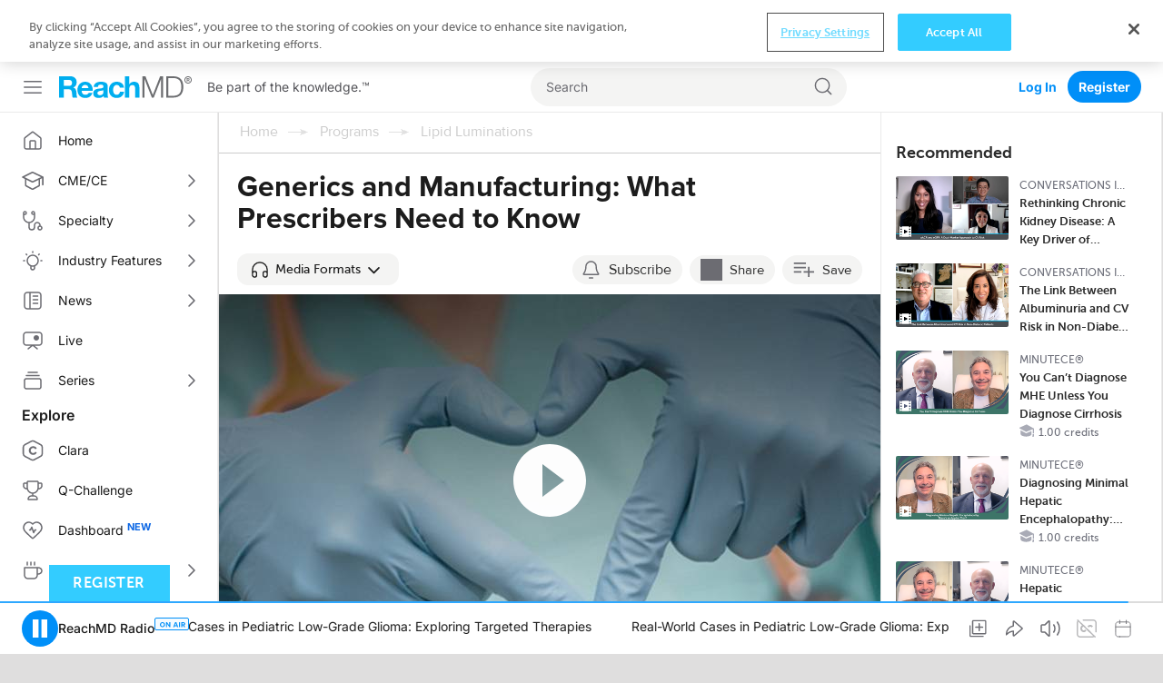

--- FILE ---
content_type: text/html; charset=utf-8
request_url: https://reachmd.com/programs/lipid-luminations/generics-and-manufacturing-what-prescribers-need-to-know/6849/
body_size: 23454
content:
<!DOCTYPE html><html class="no-js normal-html"><head><meta charset="utf-8"><title>
        
    
        
            
            Generics and Manufacturing: What Prescribers Need to Know
            
                Medical Education on ReachMD
            
        
    
    

        </title><meta name="description" content="Joining host Dr. Alan Brown is Michael B. Bottorff, Pharm.D., Professor and Chair in the Department of Pharmacy Practice at South College School of Pharmacy in Knoxville, Tennessee. Dr. Bottorff will be reviewing generic medications, from manufacturing processes to approval measures."><meta name="dc.description" content="Joining host Dr. Alan Brown is Michael B. Bottorff, Pharm.D., Professor and Chair in the Department of Pharmacy Practice at South College School of Pharmacy in Knoxville, Tennessee. Dr. Bottorff will be reviewing generic medications, from manufacturing processes to approval measures."><meta itemprop="description" content="Joining host Dr. Alan Brown is Michael B. Bottorff, Pharm.D., Professor and Chair in the Department of Pharmacy Practice at South College School of Pharmacy in Knoxville, Tennessee. Dr. Bottorff will be reviewing generic medications, from manufacturing processes to approval measures."><link rel="canonical" href="https://reachmd.com/programs/lipid-luminations/generics-and-manufacturing-what-prescribers-need-to-know/6849/" /><meta http-equiv="X-UA-Compatible" content="IE=edge"><link rel="shortcut icon" href="https://cdn.reachmd.com/uploads/branding/rmd/favicon.ico" type="image/x-icon"><link rel="icon" href="https://cdn.reachmd.com/uploads/branding/rmd/favicon.ico" type="image/x-icon"><meta name="viewport" content="width=device-width, initial-scale=1.0, minimum-scale=1.0"><meta name="theme-color" content="#3cf"><meta name="apple-itunes-app" content="app-id=316650626, app-argument=https://reachmd.com/segment/6849/?utm_source=71"><!-- Twitter Card data --><meta name="twitter:card" content=summary"><!-- Open Graph data --><meta property="og:title" content="Generics and Manufacturing: What Prescribers Need to Know"><meta name="dc.title" content="Generics and Manufacturing: What Prescribers Need to Know - ReachMD"><meta itemprop="name" content="Generics and Manufacturing: What Prescribers Need to Know - ReachMD"><meta property="og:type" content="article"><meta property="og:description" content="Joining host Dr. Alan Brown is Michael B. Bottorff, Pharm.D., Professor and Chair in the Department of Pharmacy Practice at South College School of Pharmacy in Knoxville, Tennessee. Dr. Bottorff will be reviewing generic medications, from manufacturing processes to approval measures."><meta property="og:url" content="https://reachmd.com/programs/lipid-luminations/generics-and-manufacturing-what-prescribers-need-to-know/6849/"><meta property="og:image" content="https://cdn.reachmd.com/uploads/segments/LipidLumin-01.jpg"><meta itemprop="image" content="https://cdn.reachmd.com/uploads/segments/LipidLumin-01.jpg"><meta name="revisit-after" content="3 days"><meta name="copyright" content="© 2026"><meta name="dc.format" content="text/html"><meta name="dc.publisher" content="US HealthConnect"><meta name="dc.creator" content="Home - www.ushealthconnect.com"><!-- commenting moderation --><meta property="fb:app_id" content="354226591431919"><!-- OneTrust Cookies Consent Notice start for reachmd.com --><script src="https://cdn.cookielaw.org/scripttemplates/otSDKStub.js"  type="text/javascript" charset="UTF-8" data-domain-script=40efdf09-b23d-46fe-b2d1-29d80f6e6436 ></script><script src="https://privacyportal-eu-cdn.onetrust.com/privacy-notice-scripts/otnotice-1.0.min.js" type="text/javascript" charset="UTF-8" id="otprivacy-notice-script">
  
    settings="eyJjYWxsYmFja1VybCI6Imh0dHBzOi8vcHJpdmFjeXBvcnRhbC1ldS5vbmV0cnVzdC5jb20vcmVxdWVzdC92MS9wcml2YWN5Tm90aWNlcy9zdGF0cy92aWV3cyJ9"
  
</script><script type="text/javascript">
    let resolveOneTrust;
    window.onetrustLoaded = new Promise((resolve) => resolveOnetrust = resolve);
    function OptanonWrapper() {
      resolveOnetrust();
    }
</script><!-- OneTrust Cookies Consent Notice end for reachmd.com --><script>
            document.addEventListener('DOMContentLoaded', function() {
              const currentUrl = new URL(window.location.href);
              let removed = false;

              if (currentUrl.searchParams.has('rmd_tok')) {
                currentUrl.searchParams.delete('rmd_tok');
                removed = true;
              }

              if (currentUrl.searchParams.has('rmd_token')) {
                currentUrl.searchParams.delete('rmd_token');
                removed = true;
              }

              if (removed) {
                window.history.replaceState(null, '', currentUrl);
              }
            });
        </script><script async src='https://securepubads.g.doubleclick.net/tag/js/gpt.js'></script><!-- <script data-ad-client="ca-pub-3458590910979882" async src="https://pagead2.googlesyndication.com/pagead/js/adsbygoogle.js"></script> --><!-- Facebook Pixel Code --><script>
          !function(f,b,e,v,n,t,s){if(f.fbq)return;n=f.fbq=function(){n.callMethod?  n.callMethod.apply(n,arguments):n.queue.push(arguments)};if(!f._fbq)f._fbq=n; n.push=n;n.loaded=!0;n.version='2.0';n.queue=[];t=b.createElement(e);t.async=!0; t.src=v;s=b.getElementsByTagName(e)[0];s.parentNode.insertBefore(t,s)}(window, document,'script','//connect.facebook.net/en_US/fbevents.js');

          fbq('init', '1533524483605597');

          fbq('track', 'PageView', {
            
              content_ids: ['6849'],
              content_type: 'noncme',
            
            
          });

          
        </script><noscript><img height="1" width="1" style="display:none" src="https://www.facebook.com/tr?id=1533524483605597&ev=PageView&noscript=1" /></noscript><!-- End Facebook Pixel Code --><!--[if lt IE 9]><script src="//html5shiv.googlecode.com/svn/trunk/html5.js"></script><script>
            window.html5 || document.write('<script src="https://cdn.reachmd.com/assets/js/vendor/html5shiv.js"><\/script>')
        </script><![endif]--><style>
                :root {
                    --brand-main: #33CCFF;
                    --brand-secondary: #33CCFF;
                    --brand-tertiary: #95D7E9;
                    --brand-main-rgb: 51, 204, 255;
                    --brand-secondary-rgb: 51, 204, 255;
                    --brand-tertiary-rgb: 149, 215, 233;

                    --primary-cta-text: #FFFFFF;
                    --primary-cta-background: #33CCFF;
                    --primary-cta-text-active: #FFFFFF;
                    --primary-cta-background-active: #33CCFF;
                    --primary-cta-text-hover: #FFFFFF;
                    --primary-cta-background-hover: #33CCFF;
                }
            </style><link rel="stylesheet" href="https://cdn.reachmd.com/assets/css/common.css?a4ff48d40799fd913d8e36f282af3690"><!--[if lt IE 9]><link rel="stylesheet" href="https://cdn.reachmd.com/assets/css/ie8fixes.min.css?a4ff48d40799fd913d8e36f282af3690"><![endif]--><link rel="stylesheet" id="page-style-vjplayer" href="https://cdn.reachmd.com/assets/css/vjplayer.css?a4ff48d40799fd913d8e36f282af3690"><link rel="stylesheet" id="page-style-segment" href="https://cdn.reachmd.com/assets/css/segment.css?a4ff48d40799fd913d8e36f282af3690"><script>
    
    if (!window.location.origin) {
      window.location.origin = window.location.protocol + '//' + window.location.hostname + (window.location.port ? ':' + window.location.port: '');
    }
    window.currentSite = {
        brandEmail: 'info@reachmd.com',
        externalSegmentTrackingActive: false
    };
    window.isAndroidWebview = false;
    window.isIosWebview = false;
    window.reachMD = {
        
        siteName: 'ReachMD',
        brandName: 'ReachMD',
        webNotificationsPromptEnabled: true,
        inAppNotificationsEnabled: true,
        appVersion: 'v5.55.0',
        
        
        notifications: [],
        urls: {
            media: 'https://cdn.reachmd.com/',
            static: 'https://cdn.reachmd.com/assets/',
            login: '/accounts/login/',
            register: '/registration/register/',
            logger: {
                batch: '/b/',
                analytics_api_host: 'https://data.reachmd.com/',
                analytics_api_enabled: true,
            }
        },
        
        isMobile: false,
        
        gamId: '21928603557',
        serverTime: '2026-01-22T14:05:54.558783-0500',
        buildId: 'a4ff48d40799fd913d8e36f282af3690',
        stream: {
            src: 'https://s134.radiolize.com/radio/8020/radio.mp3',
            streamId: '24',
            title: 'ReachMD Radio',
            poster: 'https://cdn.reachmd.com/assets/img/common/poster_with_bg.jpg'
        },
        user: {
          'rmdvid': "",
          
          
          socialLogins: {
            fb: "/profiles/login/facebook/",
            ln: "/profiles/login/linkedin-oauth2/",
            apple: "/profiles/login/apple-id/",
            google: "/profiles/login/google-oauth2/"
          },
          
          'isLoggedIn': false,
          
          
          'isAppUser': false,
          
        },
        siteDateFormat: 'MM/dd/yyyy',
        siteId: 1,
        isTemplateV2: 'False',
        hasPrintSubscription: false,
        siteCode: 'rmd',
        sessionCookieName: 'sessionid',
        
        injected: {},
        visitedDi: {},
        newsletter: undefined,
        
        abt: [],
        stripePublicKey: 'pk_live_51OrNx6GcPT0G3zEdTGMnKj5SzK2QZW9l7go2bIyvYNDK5JCGKoBY3IfdusdMaScgRuJi5AXbj5BG1LdbFlno4aqB00DwLOfey3',
        stripeSubscriptionPublicKey: 'pk_live_51OtZhXIhq0322TCLqG3GadGbwi0CFC8rPCHThoqHpNAUEtwrd4dqetN3hcbBfdmU8qZdFsHFGNRgIdc02KnmUZd400kFdpjodk',
        tagData: undefined,
    };

    function fetchTagData() {
        var currentUrl = new URL(window.location.href);
        var apiUrl = new URL('/latest/profiles/api/ptags/', window.location.origin);

        var relevantParams = [
            'origin',
            'lorigin',
            'aforigin',
            'tporigin',
            'utm_source',
            'utm_profession',
            'utm_specialty'
        ];

        relevantParams.forEach(function(param) {
            var value = currentUrl.searchParams.get(param);
            if (value) {
                apiUrl.searchParams.set(param.replace(/utm_/g, 'u_'), value);
            }
        });

        fetch(apiUrl.toString(), {
            method: 'GET',
            credentials: 'same-origin',
            headers: {
                'Accept': 'application/json',
                'Content-Type': 'application/json',
            }
        })
        .then(function(response) {
            if (!response.ok) {
                throw new Error('Unable to retrieve tag data info: ' + response.statusText);
            }
            return response.json();
        })
        .then(function(data) {
            window.reachMD.tagData = {
                p: data.p || '',
                s: data.s || '',
                i: data.i || '',
                fi: data.fi || 'false',
            };
            if (typeof window.CustomEvent === 'function') {
                var event = new CustomEvent('tag.data.ready', {
                    detail: window.reachMD.tagData
                });
                window.dispatchEvent(event);
            }
        })
        .catch(function() {
            window.reachMD.tagData = {
                p: '',
                s: '',
                i: '',
                fi: 'false',
            };
            console.info('[LOG]: Unable to retrieve tag data info');
        });
    }

    fetchTagData();
</script><script>window.intlCopies = {};</script><script>
  (function (w, d, t, s, o, a, m) {
    w[o] = w[o] || function () {
      (w[o].q = w[o].q || []).push(arguments)
    };
    w[o].l = 1 * new Date();
    a = d.createElement(t);
    m = d.getElementsByTagName(t)[0];
    a.async = 1;
    a.src = s;
    m.parentNode.insertBefore(a, m)
  })
  
    (window, document, 'script', "https://cdn.reachmd.com/assets/js/logger.js", 'RMDTLOG');
  
  RMDTLOG('init');
</script><script>
                var facebookPixelInit = true;
                !function(f,b,e,v,n,t,s){if(f.fbq)return;n=f.fbq=function(){n.callMethod?
                n.callMethod.apply(n,arguments):n.queue.push(arguments)};if(!f._fbq)f._fbq=n;
                n.push=n;n.loaded=!0;n.version='2.0';n.queue=[];t=b.createElement(e);t.async=!0;
                t.src=v;s=b.getElementsByTagName(e)[0];s.parentNode.insertBefore(t,s)}(window,
                document,'script','https://connect.facebook.net/en_US/fbevents.js');

                fbq('init', '1533524483605597', {
                  
                });

                fbq('track', 'PageView', {
                  
                    content_ids: ['6849'],
                    content_type: 'noncme',
                  
                  
                });

                
                </script><noscript><img height="1" width="1" style="display:none"
                src="https://www.facebook.com/tr?id=1533524483605597&ev=PageView&noscript=1"
                /></noscript><!-- DO NOT MODIFY --><!-- End Facebook Pixel Code --><script type="text/javascript">
        _linkedin_partner_id = 228729
        window._linkedin_data_partner_ids = window._linkedin_data_partner_ids || [];
        window._linkedin_data_partner_ids.push(_linkedin_partner_id);
    </script><script type="text/javascript">
        (function(l) {
            if (!l) {
                window.lintrk = function(a,b) {
                    window.lintrk.q.push([a,b])};
                    window.lintrk.q=[]
            }
            var s = document.getElementsByTagName("script")[0];
            var b = document.createElement("script");
            b.type = "text/javascript";
            b.async = true;
            b.src = "https://snap.licdn.com/li.lms-analytics/insight.min.js";
            s.parentNode.insertBefore(b, s);})
        (window.lintrk);
    </script><noscript><img height="1" width="1" style="display:none;" alt="Inc"
             src="https://px.ads.linkedin.com/collect/?pid=228729&fmt=gif" /></noscript><!-- Twitter conversion tracking base and event code --><script>
  !function (e, t, n, s, u, a) {
    e.twq || (s = e.twq = function () {
      s.exe ? s.exe.apply(s, arguments) : s.queue.push(arguments);
    }, s.version = '1.1', s.queue = [], u = t.createElement(n), u.async = !0, u.src = 'https://static.ads-twitter.com/uwt.js',
      a = t.getElementsByTagName(n)[0], a.parentNode.insertBefore(u, a))
  }(window, document, 'script');
  
    twq('config', 'o221l');
  
  
    twq('event', 'tw-o221l-ocxjs', {});
  
</script><!-- End Twitter conversion tracking base code --><!-- RB2B Tracking Script (US traffic only) --><script>!function(key) {if (window.reb2b) return;window.reb2b = {loaded: true};var s = document.createElement("script");s.async = true;s.src = "https://ddwl4m2hdecbv.cloudfront.net/b/" + key + "/" + key + ".js.gz";document.getElementsByTagName("script")[0].parentNode.insertBefore(s, document.getElementsByTagName("script")[0]);}("4O7Z0HJ71GNX");</script><!-- End RB2B Tracking Script --><script>

(function (i, s, o, g, r, a, m) {
    i['NewGoogleAnalyticsObject'] = r;
    i[r] = i[r] || function () {
        (i.dataLayer = i.dataLayer || []).push(arguments)
    };
    a = s.createElement(o),
    m = s.getElementsByTagName(o)[0];
    a.async = 1;
    a.src = g;
    m.parentNode.insertBefore(a, m)
})(window, document, 'script', '//www.googletagmanager.com/gtag/js?id=G-PNC7XFMR2S', 'gtag');

gtag('js', new Date());
gtag('config', 'G-PNC7XFMR2S');

</script><script>
            var googletag = googletag || {};
            googletag.cmd = googletag.cmd || [];
            var adSlot1, adSlot2, adSlot3, adSlot4, adSlot5, adSlot6, adSlot7, adSlot8, adSlot9, adSlot10, adSlot11, adSlot12, adSlot13;
            var slots;
            googletag.cmd.push(function() {
                let mapLeader = googletag.sizeMapping().
                addSize([0, 0], [[320,50],[320,100],[300,50],[1,1],'fluid']).
                addSize([1025, 0], [[728, 90],[1,1]]).
                build();
                let mapBody = googletag.sizeMapping().
                addSize([0, 0], [[300,250],[320,50],[320,100],[300,50],[1,1],'fluid']).
                addSize([1025, 0], [[728, 90],[1,1]]).
                build();
                let mapRect = googletag.sizeMapping().
                addSize([0,0], []).
                addSize([1025,0], [[300,250],[1,1],'fluid']).
                build();
                let mapSticky = googletag.sizeMapping().
                addSize([0, 0], [[320,50],[300,50],[1,1]]).
                addSize([740, 0], [[728, 90],[1,1]]).
                addSize([1025, 0], [[970,90],[728,90],[1,1]]).
                build();
                adSlot1 = googletag.defineSlot('/21928603557/rmd/top', [728,90],'ad-top').defineSizeMapping(mapLeader).addService(googletag.pubads());
                adSlot2 = googletag.defineSlot('/21928603557/rmd/body1', [728,90],'ad-body1').defineSizeMapping(mapBody).addService(googletag.pubads());
                adSlot3 = googletag.defineSlot('/21928603557/rmd/body2', [728,90],'ad-body2').defineSizeMapping(mapBody).addService(googletag.pubads());
                adSlot4 = googletag.defineSlot('/21928603557/rmd/body3', [728,90],'ad-body3').defineSizeMapping(mapBody).addService(googletag.pubads());
                adSlot5 = googletag.defineSlot('/21928603557/rmd/body4', [728,90],'ad-body4').defineSizeMapping(mapBody).addService(googletag.pubads());
                adSlot6 = googletag.defineSlot('/21928603557/rmd/body5', [728,90],'ad-body5').defineSizeMapping(mapBody).addService(googletag.pubads());
                adSlot7 = googletag.defineSlot('/21928603557/rmd/body6', [728,90],'ad-body6').defineSizeMapping(mapBody).addService(googletag.pubads());
                adSlot8 = googletag.defineSlot('/21928603557/rmd/body7', [728,90],'ad-body7').defineSizeMapping(mapBody).addService(googletag.pubads());
                adSlot9 = googletag.defineSlot('/21928603557/rmd/sidebar', [300,250],'ad-sidebar').addService(googletag.pubads());
                adSlot10 = googletag.defineSlot('/21928603557/rmd/module', [300,250],'ad-module').defineSizeMapping(mapRect).addService(googletag.pubads());
                adSlot11 = googletag.defineSlot('/21928603557/rmd/interstitial', [[300, 250], [1, 1], 'fluid'], 'ad-interstitial').addService(googletag.pubads());
                adSlot12 = googletag.defineSlot('/21928603557/rmd/footer', [[728, 90], [1, 1]], 'ad-footer').defineSizeMapping(mapSticky).addService(googletag.pubads());
                adSlot13 = googletag.defineSlot('/21928603557/rmd/inarticle', [300,250], 'ad-inarticle').addService(googletag.pubads());

                window.trackingSlot = googletag
                .defineSlot('/21928603557/rmd/tracker', [1, 1], 'gam-tracker-slot')
                .addService(googletag.pubads());

                googletag.pubads().setTargeting("site", "reachmd");
                googletag.pubads().setTargeting("hn", window.location.hostname);
                // send user information on first load or refresh
                googletag.pubads().setTargeting("li", window.reachMD.user.isLoggedIn ? "true" : "false");
                googletag.pubads().disableInitialLoad();
                googletag.pubads().collapseEmptyDivs(true);
                googletag.pubads().enableSingleRequest();
                googletag.pubads().enableSyncRendering();
                googletag.enableServices();

                slots = {
                    top: adSlot1,
                    body1: adSlot2,
                    body2: adSlot3,
                    body3: adSlot4,
                    body4: adSlot5,
                    body5: adSlot6,
                    body6: adSlot7,
                    body7: adSlot8,
                    sidebar: adSlot9,
                    module: adSlot10,
                    interstitial: adSlot11,
                    footer: adSlot12,
                    inarticle: adSlot13,
                };
                if (typeof window.CustomEvent === 'function') {
                    const event = new CustomEvent('ads.service.enabled');
                    window.dispatchEvent(event);
                }
            });

            const getRos = function () {
                let ros = 'True';
                const rosElements = ['.object-data', '.js-agg-data', '.live-event-enrolment-data'];
                for (let _ = 0; _ < rosElements.length; _++) {
                    const element = document.querySelector(rosElements[_]);
                    if (element) {
                        ros = element.getAttribute("data-allow-run-of-site-ads");
                        break;
                    }
                }
                return ros;
            }

            var setUserTargeting = () => {
                googletag.cmd.push(() => {
                    googletag.pubads().setTargeting("s", window.reachMD.tagData.s);
                    googletag.pubads().setTargeting("p", window.reachMD.tagData.p);
                    googletag.pubads().setTargeting("i", window.reachMD.tagData.i);
                    googletag.pubads().setTargeting("fi", window.reachMD.tagData.fi);
                });
            };

            // send user information when navigate on site
            var sendUserInformation = function (notFoundPage=false) {
                googletag.cmd.push(() => {
                    const pathParts = window.location.pathname.substr(0).split("/");
                    if (pathParts[1]) {
                        googletag.pubads().setTargeting("agg1", pathParts[1]);
                    } else {
                        googletag.pubads().setTargeting("agg1", "home");
                    }

                    let agg2 = [];
                    if (document.querySelector(".object-data") && document.querySelector(".object-data").getAttribute("data-subcategories")) {
                        agg2 = document.querySelector(".object-data").getAttribute("data-subcategories").split(';').filter((category) => category);
                        if (pathParts[2]) {
                            agg2.push(pathParts[2]);
                        }
                        agg2 = agg2.map((categorySlug) => categorySlug.slice(0,40));
                        googletag.pubads().setTargeting("agg2", agg2);
                    } else {
                        googletag.pubads().setTargeting("agg2", pathParts[2] ? pathParts[2].slice(0,40) : "none");
                    }
                    googletag.pubads().setTargeting("ros", getRos());
                    if (document.getElementById('minute_ce_challenge_details')) {
                        googletag.pubads().setTargeting("details-program", document.getElementById('minute_ce_challenge_details').getAttribute('data-slug'));
                        googletag.pubads().setTargeting("tag", document.getElementById('minute_ce_challenge_details').getAttribute('data-id'));
                    } else {
                        googletag.pubads().setTargeting("details-program", document.querySelector(".object-data") && document.querySelector(".object-data").getAttribute("data-title") ? document.querySelector(".object-data").getAttribute("data-title").slice(0, 39) : "none");
                        googletag.pubads().setTargeting("tag", document.querySelector(".object-data") && document.querySelector(".object-data").getAttribute("data-id") ? document.querySelector(".object-data").getAttribute("data-id") : "none");
                    }
                    const dataElement = document.querySelector(".object-data") || document.querySelector(".js-agg-data");
                    const gamCampaignId = dataElement && dataElement.getAttribute("data-gam-campaign-id");
                    googletag.pubads().setTargeting("tlid", gamCampaignId ? gamCampaignId : "none");
                    googletag.pubads().setTargeting("pu", window.location.href);
                    if (notFoundPage) {
                        googletag.pubads().setTargeting("404", "true");
                    } else {
                        googletag.pubads().setTargeting("404", "false");
                    }
                    // Set 'typ' targeting for program type
                    const typValue = dataElement && dataElement.getAttribute("data-typ");
                    googletag.pubads().setTargeting("typ", typValue || "none");
                });
            };

            const adLabelHeight = 25;
            const dynamicLoadAds = function () {
                document.querySelectorAll('.ad-container .js-ad-banner').forEach((adElement) => {
                    const adId = adElement.id;
                    // InArticle Ad is rendered from React App, no need to refresh it here, also Sidebar ad is always visible from old code
                    if (adElement.getElementsByTagName('iframe').length ||
                        adElement.getAttribute('data-loaded') ||
                        adId === 'ad-sidebar' ||
                        adId === 'ad-inarticle'
                    ) {
                        return;
                    }

                    const slotName = adId.slice(adId.indexOf('-') + 1);

                    const style = adElement.getAttribute('style');
                    if (style) {
                        adElement.setAttribute('style', '');
                    }
                    const adPosition = adElement.getBoundingClientRect();
                    const halfAdHeight = adId === 'ad-module' ? 125 : 45;
                    const radioPlayer = document.querySelector('#sticky_radio_player .radio-sticky-player');
                    const radioPlayerHeight = radioPlayer ? radioPlayer.offsetHeight : 0;
                    const maxTopPosition = window.innerHeight - halfAdHeight - radioPlayerHeight;
                    const mainContent = document.querySelector('.sec-main-content');
                    const mainContentTopPosition = mainContent ? mainContent.getBoundingClientRect().top : 0;

                    if (style) {
                        adElement.setAttribute('style', style);
                    }

                    // Page header and desktop sticky radio player heights were taken into consideration
                    // when checking if ad is visible
                    if (adPosition.top >= mainContentTopPosition &&
                        Math.ceil(adPosition.top + adLabelHeight) < maxTopPosition &&
                        !adElement.getElementsByTagName('iframe').length
                    ) {
                        adElement.setAttribute('data-loaded', 'true');
                        window.refreshSlot(slotName);
                    } else {
                        adElement.setAttribute('data-visible', 'false');
                    }
                });
            };

            var refreshSidebarSlot = function() {
                googletag.cmd.push(function() {
                    googletag.pubads().refresh([ adSlot9 ], { changeCorrelator: false });
                });
            };

            var refreshSlots = function(addScrollListener = false) {
                dynamicLoadAds();
                if (addScrollListener) {
                    document.querySelector('.block-content').addEventListener('scroll', _.debounce(dynamicLoadAds, 100));
                }
            };

            var refreshSlot = function(slotName) {
                googletag.cmd.push(function() {
                    googletag.pubads().refresh([slots[slotName]], { changeCorrelator: false });
                });
            };
        </script><script>
// Auto-refresh functionality
(function() {
    const AD_REFRESH_INTERVAL_MS = 30000;
    const VIEWABILITY_THRESHOLD = 0.5;
    const VIEWABILITY_DURATION_MS = 1000;

    const autoRefreshState = new Map();
    let tabVisible = !document.hidden;


    // Tab visibility detection
    document.addEventListener('visibilitychange', function() {
        const wasVisible = tabVisible;
        tabVisible = !document.hidden;

        if (!wasVisible && tabVisible) {
            // Tab became visible, restart timers for viewable ads
            autoRefreshState.forEach(function(state, adId) {
                if (state.isViewable) {
                    startRefreshTimer(adId);
                }
            });
        } else if (wasVisible && !tabVisible) {
            // Tab became hidden, clear all refresh timers
            autoRefreshState.forEach(function(state) {
                clearTimeout(state.refreshTimer);
                state.refreshTimer = null;
            });
        }
    });

    function startRefreshTimer(adId) {
        const state = autoRefreshState.get(adId);
        if (!state) {
            return;
        }
        clearTimeout(state.refreshTimer);
        state.refreshTimer = setTimeout(function() {

            if (state.isViewable && tabVisible) {
                const slotName = adId.replace(/^ad-/, '');

                if (typeof window.reachMD !== 'undefined' &&
                    typeof window.reachMD.logger !== 'undefined' &&
                    typeof window.reachMD.logger.adImpression === 'function') {

                    googletag.cmd.push(function() {
                        const adSlots = googletag.pubads().getSlots();
                        const currentSlot = adSlots.find(function(slot) {
                            return slot.getSlotElementId() === adId;
                        });

                        if (currentSlot) {
                            const responseInfo = currentSlot.getResponseInformation();
                            window.reachMD.logger.adImpression({
                                slotId: slotName,
                                elementId: adId,
                                creativeId: responseInfo ? responseInfo.creativeId : null,
                                requestRate: state.requestRate || 0,
                                firstRate: state.firstRate || 0,
                                finalRate: state.finalRate || 0,
                                isRefreshed: true
                            });
                        }
                    });
                }

                if (typeof refreshSlot === 'function') {
                    const adElement = document.getElementById(adId);
                    if (adElement) {
                        // Find parent container - GAM manipulates the ad element directly, so we lock the container
                        // For React ads: look for parent with both ad-container-module and ad-container classes
                        // For Django template ads: look for .ad-container parent
                        let targetElement = adElement.closest('.ad-container-module.ad-container');
                        if (!targetElement) {
                            targetElement = adElement.closest('.ad-container');
                        }
                        targetElement = targetElement || adElement;

                        // Preserve current dimensions before refresh
                        const currentHeight = targetElement.offsetHeight;
                        const currentWidth = targetElement.offsetWidth;

                        if (currentHeight > 0) {
                            targetElement.style.setProperty('height', currentHeight + 'px', 'important');
                            targetElement.style.setProperty('width', currentWidth + 'px', 'important');
                            targetElement.style.overflow = 'hidden';
                        }

                        // Remove previous listeners if exist
                        if (state.slotRenderListener) {
                            googletag.pubads().removeEventListener('slotRenderEnded', state.slotRenderListener);
                            state.slotRenderListener = null;
                        }
                        if (state.slotOnloadListener) {
                            googletag.pubads().removeEventListener('slotOnload', state.slotOnloadListener);
                            state.slotOnloadListener = null;
                        }

                        // Set up listener BEFORE calling refreshSlot to catch the render event
                        const adSlots = googletag.pubads().getSlots();
                        const currentSlot = adSlots.find(function(slot) {
                            return slot.getSlotElementId() === adId;
                        });

                        if (currentSlot) {
                            // Create onload listener for when creative finishes loading
                            state.slotOnloadListener = function(event) {
                                if (event.slot === currentSlot) {
                                    // Ad creative has fully loaded, restore auto dimensions
                                    targetElement.style.removeProperty('height');
                                    targetElement.style.removeProperty('width');
                                    targetElement.style.minHeight = '';
                                    targetElement.style.overflow = '';

                                    // Remove listener after it fires
                                    googletag.pubads().removeEventListener('slotOnload', state.slotOnloadListener);
                                    state.slotOnloadListener = null;
                                }
                            };

                            // Create render listener to check if ad is empty
                            state.slotRenderListener = function(event) {
                                if (event.slot === currentSlot) {
                                    if (event.isEmpty) {
                                        // No ad loaded, free the space
                                        targetElement.style.removeProperty('height');
                                        targetElement.style.removeProperty('width');
                                        targetElement.style.height = '0';
                                        targetElement.style.width = '0';
                                        targetElement.style.minHeight = '0';
                                        targetElement.style.overflow = 'hidden';

                                        googletag.pubads().removeEventListener('slotRenderEnded', state.slotRenderListener);
                                        googletag.pubads().removeEventListener('slotOnload', state.slotOnloadListener);
                                        state.slotRenderListener = null;
                                        state.slotOnloadListener = null;
                                    } else {
                                        // Ad is rendering, onload listener will handle cleanup
                                        googletag.pubads().removeEventListener('slotRenderEnded', state.slotRenderListener);
                                        state.slotRenderListener = null;
                                    }
                                }
                            };

                            googletag.pubads().addEventListener('slotRenderEnded', state.slotRenderListener);
                            googletag.pubads().addEventListener('slotOnload', state.slotOnloadListener);
                        }
                    }

                    refreshSlot(slotName);
                }

                state.refreshCount = (state.refreshCount || 0) + 1;
            }

            // Restart timer
            startRefreshTimer(adId);
        }, AD_REFRESH_INTERVAL_MS);
    }

    function initAutoRefreshForAd(adElement) {
        const adId = adElement.id;
        const slotName = adId.replace(/^ad-/, '');

        if (slotName === 'interstitial') {
            return;
        }


        const state = {
            isViewable: false,
            refreshTimer: null,
            viewabilityTimer: null,
            refreshCount: 0,
            requestRate: 0,
            firstRate: 0,
            finalRate: 0,
            slotRenderListener: null,
            slotOnloadListener: null
        };
        autoRefreshState.set(adId, state);

        const observer = new IntersectionObserver(function(entries) {
            entries.forEach(function(entry) {
                const isCurrentlyViewable = entry.isIntersecting &&
                    entry.intersectionRatio >= VIEWABILITY_THRESHOLD;

                if (isCurrentlyViewable && !state.isViewable) {
                    // Ad became viewable, start confirmation timer
                    clearTimeout(state.viewabilityTimer);
                    state.viewabilityTimer = setTimeout(function() {
                        state.isViewable = true;
                        if (tabVisible) {
                            startRefreshTimer(adId);
                        }
                    }, VIEWABILITY_DURATION_MS);
                } else if (!isCurrentlyViewable && state.isViewable) {
                    // Ad is no longer viewable
                    state.isViewable = false;
                    clearTimeout(state.viewabilityTimer);
                    clearTimeout(state.refreshTimer);
                    state.refreshTimer = null;
                } else if (!isCurrentlyViewable) {
                    // Clear viewability timer if not viewable
                    clearTimeout(state.viewabilityTimer);
                }
            });
        }, {
            threshold: VIEWABILITY_THRESHOLD
        });

        observer.observe(adElement);
        state.observer = observer;
    }

    function waitForAdsToLoad(attempt = 1, maxAttempts = 20) {
        const adElements = document.querySelectorAll('.js-ad-banner');

        // Check if ads are actually rendered (have dimensions)
        const renderedAds = Array.from(adElements).filter(ad => {
            const rect = ad.getBoundingClientRect();
            return rect.width > 0 && rect.height > 0;
        });

        if (renderedAds.length > 0) {
            // Initialize auto-refresh for rendered ads
            renderedAds.forEach(initAutoRefreshForAd);

            // If there are more ads in DOM but not rendered yet, keep checking
            if (renderedAds.length < adElements.length && attempt < maxAttempts) {
                setTimeout(() => waitForAdsToLoad(attempt + 1, maxAttempts), 500);
            }
        } else if (attempt < maxAttempts) {
            // No ads found or none rendered yet, retry
            setTimeout(() => waitForAdsToLoad(attempt + 1, maxAttempts), 500);
        }
    }

    // Use MutationObserver to detect when ads are added to DOM
    function observeAdChanges() {
        const observer = new MutationObserver(function(mutations) {
            let adAdded = false;
            mutations.forEach(function(mutation) {
                mutation.addedNodes.forEach(function(node) {
                    if (node.nodeType === 1) { // Element node
                        if (node.classList && node.classList.contains('js-ad-banner')) {
                            adAdded = true;
                        } else if (node.querySelector && node.querySelector('.js-ad-banner')) {
                            adAdded = true;
                        }
                    }
                });
            });

            if (adAdded) {
                // Small delay to let the ad render
                setTimeout(() => waitForAdsToLoad(), 100);
            }
        });

        observer.observe(document.body, {
            childList: true,
            subtree: true
        });

        return observer;
    }

    // Start observing for ad changes when body is available
    let mutationObserver = null;
    function initMutationObserver() {
        if (!mutationObserver && document.body) {
            mutationObserver = observeAdChanges();
        }
    }

    // Initial check
    if (document.readyState === 'loading') {
        document.addEventListener('DOMContentLoaded', function() {
            waitForAdsToLoad();
            initMutationObserver();
        });
    } else {
        waitForAdsToLoad();
        initMutationObserver();
    }

    window.addEventListener('beforeunload', function() {
        autoRefreshState.forEach(function(state) {
            clearTimeout(state.refreshTimer);
            clearTimeout(state.viewabilityTimer);
            if (state.observer) {
                state.observer.disconnect();
            }
            if (state.slotRenderListener) {
                googletag.pubads().removeEventListener('slotRenderEnded', state.slotRenderListener);
            }
            if (state.slotOnloadListener) {
                googletag.pubads().removeEventListener('slotOnload', state.slotOnloadListener);
            }
        });
        if (mutationObserver) {
            mutationObserver.disconnect();
        }
    });
})();
 </script><script type="text/javascript" src="//script.crazyegg.com/pages/scripts/0011/0621.js" async="async"></script></head><body class="layout-desktop body nav-opened  mvt-font-updates "><!-- Facebook comments integration --><div id="fb-root"></div><header class="sec-head"><div class="page-logo"><div class="left-nav-hamburger js-toggle-left-nav"></div><div class="js-minimize-player-for-segment-playing"><a href="/" title="ReachMD"><img src="https://cdn.reachmd.com/uploads/branding/rmd/rmd_header-logo_isfiuosqzD.svg" alt="ReachMD" /></a></div><strong class="slogan">Be part of the knowledge.<span>&trade;</span></strong></div><div class="header-search"><div class="header-search__close-button js-header-search-close"></div><form
                    class="form header-search__form js-header-search-form"
                    method="get" action="/search/"
                ><div class="field field-text"><input id="form-search-field" type="text" placeholder="Search" name="q" gname="storesearch" /><input type="hidden" name="order_by" value="1"><div class="clear-search-input"></div></div><div class="field field-actions"><button type="submit"></button></div></form><div class="header-search__open-button js-header-search-open"></div></div><div class="links"><ul class="enter-links"><li><a class="js-rmdnet-login" href="/accounts/login/">Log In</a></li><li><a class="js-rmdnet-register" href="/registration/register/">Register</a></li></ul></div></header><section class="sec-main-content"><div class="block-sidebar has-prompt"><nav class="nav-main"><ul><li
                    
                    class="aim-menu-item home "
                ><a
                        href="/"
                        target="_blank"
                        class="leave-page js-minimize-player-for-segment-playing"
                    ><span>Home</span><span class="js-menu-item-arrow"></span></a></li><li
                    
                    class="aim-menu-item cme has-submenu "
                ><a
                        href="/cme/"
                        target="_blank"
                        class="leave-page js-minimize-player-for-segment-playing"
                    ><span>CME/CE</span><span class="js-menu-item-arrow"></span></a><div class="sec-submenu-container" id="cmece"><div class="sec-submenu"><div class="nav-submenu-container"><div class="nav nav-submenu"><h3>CME Learning Centers</h3><ul><li><a href="https://reachmd.com/advancesinCKM/" target="_blank" class="leave-page js-minimize-player-for-segment-playing" title="Advances in CKM">Advances in CKM</a></li><li><a href="https://reachmd.com/advances-in-masld-mash/" target="_blank" class="leave-page js-minimize-player-for-segment-playing" title="Advances in MASLD/MASH">Advances in MASLD/MASH</a></li><li><a href="https://reachmd.com/advances-in-obesity-management/" target="_blank" class="leave-page js-minimize-player-for-segment-playing" title="Advances in Obesity Management">Advances in Obesity Management</a></li><li><a href="https://reachmd.com/cme/advances-in-pah/" target="_blank" class="leave-page js-minimize-player-for-segment-playing" title="Advances in PAH">Advances in PAH</a></li><li><a href="/cme/attr-learning-center/" target="_blank" class="leave-page js-minimize-player-for-segment-playing" title="Amyloid Transthyretin (ATTR) Learning Center">Amyloid Transthyretin (ATTR) Learning Center</a></li><li><a href="https://reachmd.com/programs/global-heart-failure-academy/" target="_blank" class="leave-page js-minimize-player-for-segment-playing" title="Global Heart Failure Academy">Global Heart Failure Academy</a></li><li><a href="https://reachmd.com/cme/gMGmatters/" target="_blank" class="leave-page js-minimize-player-for-segment-playing" title="Myasthenia Matters">Myasthenia Matters</a></li><li><a href="/cme/neuro-frontiers-cme/" target="_blank" class="leave-page js-minimize-player-for-segment-playing" title="NeuroFrontiers CME">NeuroFrontiers CME</a></li></ul><h3>CME/CE Topic Areas</h3><ul><li><a href="/cme/allergy-asthma-and-immunology/" target="_blank" class="leave-page js-minimize-player-for-segment-playing" title="Allergy, Asthma, and Immunology">Allergy, Asthma, and Immunology</a></li><li><a href="/cme/cardiology/" target="_blank" class="leave-page js-minimize-player-for-segment-playing" title="Cardiology">Cardiology</a></li><li><a href="/cme/dermatology/" target="_blank" class="leave-page js-minimize-player-for-segment-playing" title="Dermatology">Dermatology</a></li><li><a href="/cme/emergency-medicine/" target="_blank" class="leave-page js-minimize-player-for-segment-playing" title="Emergency Medicine">Emergency Medicine</a></li><li><a href="/cme/endocrinology/" target="_blank" class="leave-page js-minimize-player-for-segment-playing" title="Endocrinology">Endocrinology</a></li></ul></div><div class="nav nav-submenu"><ul><li><a href="/cme/gastroenterology-and-hepatology/" target="_blank" class="leave-page js-minimize-player-for-segment-playing" title="Gastroenterology and Hepatology">Gastroenterology and Hepatology</a></li></ul><ul><li><a href="/cme/general-medicine-and-primary-care/" target="_blank" class="leave-page js-minimize-player-for-segment-playing" title="General Medicine and Primary Care">General Medicine and Primary Care</a></li></ul><ul><li><a href="/cme/infectious-diseases/" target="_blank" class="leave-page js-minimize-player-for-segment-playing" title="Infectious Diseases">Infectious Diseases</a></li></ul><ul><li><a href="/cme/genetics/" target="_blank" class="leave-page js-minimize-player-for-segment-playing" title="Genetics">Genetics</a></li></ul><ul><li><a href="/cme/nephrology/" target="_blank" class="leave-page js-minimize-player-for-segment-playing" title="Nephrology">Nephrology</a></li></ul><ul><li><a href="/cme/neurology-and-neurosurgery/" target="_blank" class="leave-page js-minimize-player-for-segment-playing" title="Neurology">Neurology</a></li></ul><ul><li><a href="/cme/nutrition/" target="_blank" class="leave-page js-minimize-player-for-segment-playing" title="Nutrition">Nutrition</a></li></ul><ul><li><a href="/cme/Oncology-and-Hematology/" target="_blank" class="leave-page js-minimize-player-for-segment-playing" title="Oncology and Hematology">Oncology and Hematology</a></li></ul><ul><li><a href="/cme/ophthalmology/" target="_blank" class="leave-page js-minimize-player-for-segment-playing" title="Ophthalmology">Ophthalmology</a></li></ul><ul><li><a href="/cme/pathology-and-laboratory-medicine/" target="_blank" class="leave-page js-minimize-player-for-segment-playing" title="Pathology and Laboratory Medicine">Pathology and Laboratory Medicine</a></li></ul><ul><li><a href="/cme/pediatrics/" target="_blank" class="leave-page js-minimize-player-for-segment-playing" title="Pediatrics">Pediatrics</a></li></ul><ul><li><a href="/cme/psychiatry-and-mental-health/" target="_blank" class="leave-page js-minimize-player-for-segment-playing" title="Psychiatry and Mental Health">Psychiatry and Mental Health</a></li></ul><ul><li><a href="/cme/pulmonary-medicine/" target="_blank" class="leave-page js-minimize-player-for-segment-playing" title="Pulmonary Medicine">Pulmonary Medicine</a></li></ul><ul><li><a href="/cme/radiology/" target="_blank" class="leave-page js-minimize-player-for-segment-playing" title="Radiology">Radiology</a></li></ul><ul><li><a href="/cme/rare-orphan-diseases/" target="_blank" class="leave-page js-minimize-player-for-segment-playing" title="Rare and Orphan Diseases">Rare and Orphan Diseases</a></li></ul></div><div class="nav nav-submenu"><ul><li><a href="/cme/rheumatology/" target="_blank" class="leave-page js-minimize-player-for-segment-playing" title="Rheumatology">Rheumatology</a></li></ul><ul><li><a href="/cme/surgery/" target="_blank" class="leave-page js-minimize-player-for-segment-playing" title="Surgery">Surgery</a></li></ul><ul><li><a href="/cme/medical-device-and-technology-cme/" target="_blank" class="leave-page js-minimize-player-for-segment-playing" title="Technology">Technology</a></li></ul><ul><li><a href="/cme/urology/" target="_blank" class="leave-page js-minimize-player-for-segment-playing" title="Urology">Urology</a></li></ul><ul><li><a href="/cme/womens-health/" target="_blank" class="leave-page js-minimize-player-for-segment-playing" title="Women&#x27;s Health">Women&#x27;s Health</a></li></ul></div></div><div class="nav-submenu-cta-container"><a href="/cme/" class="see-more global js-minimize-player-for-segment-playing" title="CME/CE">View all CME/CE</a></div></div></div></li><li
                    
                    class="aim-menu-item clinical-practice has-submenu "
                ><a
                        href="/clinical-practice/"
                        target="_blank"
                        class="leave-page js-minimize-player-for-segment-playing"
                    ><span>Specialty</span><span class="js-menu-item-arrow"></span></a><div class="sec-submenu-container" id="specialty"><div class="sec-submenu"><div class="nav-submenu-container"><div class="nav nav-submenu"><ul><li><a href="/clinical-practice/allergy-and-clinical-immunology/" target="_blank" class="leave-page js-minimize-player-for-segment-playing" title="Allergy and Clinical Immunology">Allergy and Clinical Immunology</a></li></ul><ul><li><a href="/clinical-practice/anesthesiology/" target="_blank" class="leave-page js-minimize-player-for-segment-playing" title="Anesthesiology">Anesthesiology</a></li></ul><ul><li><a href="/clinical-practice/cardiology/" target="_blank" class="leave-page js-minimize-player-for-segment-playing" title="Cardiology">Cardiology</a></li></ul><ul><li><a href="/clinical-practice/dermatology/" target="_blank" class="leave-page js-minimize-player-for-segment-playing" title="Dermatology">Dermatology</a></li></ul><ul><li><a href="/clinical-practice/emergency-medicine/" target="_blank" class="leave-page js-minimize-player-for-segment-playing" title="Emergency Medicine">Emergency Medicine</a></li></ul><ul><li><a href="/clinical-practice/endocrinology/" target="_blank" class="leave-page js-minimize-player-for-segment-playing" title="Endocrinology">Endocrinology</a></li></ul><ul><li><a href="/clinical-practice/gastroenterology-and-hepatology/" target="_blank" class="leave-page js-minimize-player-for-segment-playing" title="Gastroenterology and Hepatology">Gastroenterology and Hepatology</a></li></ul><ul><li><a href="/clinical-practice/general-medicine-and-primary-care/" target="_blank" class="leave-page js-minimize-player-for-segment-playing" title="General Medicine and Primary Care">General Medicine and Primary Care</a></li></ul><ul><li><a href="/clinical-practice/genetics/" target="_blank" class="leave-page js-minimize-player-for-segment-playing" title="Genetics">Genetics</a></li></ul><ul><li><a href="/clinical-practice/infectious-diseases/" target="_blank" class="leave-page js-minimize-player-for-segment-playing" title="Infectious Diseases">Infectious Diseases</a></li></ul><ul><li><a href="/clinical-practice/nephrology/" target="_blank" class="leave-page js-minimize-player-for-segment-playing" title="Nephrology">Nephrology</a></li></ul></div><div class="nav nav-submenu"><ul><li><a href="/clinical-practice/neurology-and-neurosurgery/" target="_blank" class="leave-page js-minimize-player-for-segment-playing" title="Neurology and Neurosurgery">Neurology and Neurosurgery</a></li></ul><ul><li><a href="/clinical-practice/nutrition/" target="_blank" class="leave-page js-minimize-player-for-segment-playing" title="Nutrition">Nutrition</a></li></ul><ul><li><a href="/clinical-practice/obgyn-and-womens-health/" target="_blank" class="leave-page js-minimize-player-for-segment-playing" title="OB/GYN and Women&#x27;s Health">OB/GYN and Women&#x27;s Health</a></li></ul><ul><li><a href="/clinical-practice/oncology-hematology/" target="_blank" class="leave-page js-minimize-player-for-segment-playing" title="Oncology - Hematology">Oncology - Hematology</a></li></ul><ul><li><a href="/clinical-practice/ophthalmology/" target="_blank" class="leave-page js-minimize-player-for-segment-playing" title="Ophthalmology">Ophthalmology</a></li></ul><ul><li><a href="/clinical-practice/optometry/" target="_blank" class="leave-page js-minimize-player-for-segment-playing" title="Optometry">Optometry</a></li></ul><ul><li><a href="/clinical-practice/pathology-and-lab-medicine/" target="_blank" class="leave-page js-minimize-player-for-segment-playing" title="Pathology and Lab Medicine">Pathology and Lab Medicine</a></li></ul><ul><li><a href="/clinical-practice/pediatrics/" target="_blank" class="leave-page js-minimize-player-for-segment-playing" title="Pediatrics">Pediatrics</a></li></ul><ul><li><a href="/clinical-practice/psychiatry-and-mental-health/" target="_blank" class="leave-page js-minimize-player-for-segment-playing" title="Psychiatry and Mental Health">Psychiatry and Mental Health</a></li></ul><ul><li><a href="/clinical-practice/pulmonary-medicine/" target="_blank" class="leave-page js-minimize-player-for-segment-playing" title="Pulmonary Medicine">Pulmonary Medicine</a></li></ul><ul><li><a href="/clinical-practice/radiology/" target="_blank" class="leave-page js-minimize-player-for-segment-playing" title="Radiology">Radiology</a></li></ul><ul><li><a href="/clinical-practice/rare-orphan-diseases/" target="_blank" class="leave-page js-minimize-player-for-segment-playing" title="Rare and Orphan Diseases">Rare and Orphan Diseases</a></li></ul></div><div class="nav nav-submenu"><ul><li><a href="/clinical-practice/rheumatology/" target="_blank" class="leave-page js-minimize-player-for-segment-playing" title="Rheumatology">Rheumatology</a></li></ul><ul><li><a href="/clinical-practice/sports-medicine/" target="_blank" class="leave-page js-minimize-player-for-segment-playing" title="Sports Medicine">Sports Medicine</a></li></ul><ul><li><a href="/clinical-practice/surgery/" target="_blank" class="leave-page js-minimize-player-for-segment-playing" title="Surgery">Surgery</a></li></ul><ul><li><a href="/clinical-practice/urology/" target="_blank" class="leave-page js-minimize-player-for-segment-playing" title="Urology">Urology</a></li></ul></div></div><div class="nav-submenu-cta-container"><a href="/clinical-practice/" class="see-more global js-minimize-player-for-segment-playing" title="Specialty">View all Specialty</a></div></div></div></li><li
                    
                    class="aim-menu-item industry-feature has-submenu "
                ><a
                        href="/industry-feature/"
                        target="_blank"
                        class="leave-page js-minimize-player-for-segment-playing"
                    ><span>Industry Features</span><span class="js-menu-item-arrow"></span></a><div class="sec-submenu-container" id="industry-features"><div class="sec-submenu"><div class="nav-submenu-container"><div class="nav nav-submenu"><ul><li><a href="/industry-feature/anesthesiology/" target="_blank" class="leave-page js-minimize-player-for-segment-playing" title="Anesthesiology">Anesthesiology</a></li></ul><ul><li><a href="/industry-feature/hit/" target="_blank" class="leave-page js-minimize-player-for-segment-playing" title="Cardiology">Cardiology</a></li></ul><ul><li><a href="/industry-feature/dermatology/" target="_blank" class="leave-page js-minimize-player-for-segment-playing" title="Dermatology">Dermatology</a></li></ul><ul><li><a href="/industry-feature/emergency-medicine/" target="_blank" class="leave-page js-minimize-player-for-segment-playing" title="Emergency Medicine">Emergency Medicine</a></li></ul><ul><li><a href="/industry-feature/endocrinology/" target="_blank" class="leave-page js-minimize-player-for-segment-playing" title="Endocrinology">Endocrinology</a></li></ul><ul><li><a href="/industry-feature/gastroenterology-and-hepatology/" target="_blank" class="leave-page js-minimize-player-for-segment-playing" title="Gastroenterology and Hepatology">Gastroenterology and Hepatology</a></li></ul><ul><li><a href="/industry-feature/general-medicine-and-primary-care/" target="_blank" class="leave-page js-minimize-player-for-segment-playing" title="General Medicine and Primary Care">General Medicine and Primary Care</a></li></ul><ul><li><a href="/industry-feature/infectious-diseases/" target="_blank" class="leave-page js-minimize-player-for-segment-playing" title="Infectious Diseases">Infectious Diseases</a></li></ul><ul><li><a href="/industry-feature/nephrology/" target="_blank" class="leave-page js-minimize-player-for-segment-playing" title="Nephrology">Nephrology</a></li></ul><ul><li><a href="/industry-feature/neurology-and-neurosurgery/" target="_blank" class="leave-page js-minimize-player-for-segment-playing" title="Neurology and Neurosurgery">Neurology and Neurosurgery</a></li></ul><ul><li><a href="/industry-feature/ob-gyn-and-womens-health/" target="_blank" class="leave-page js-minimize-player-for-segment-playing" title="OB/GYN and Women&#x27;s Health">OB/GYN and Women&#x27;s Health</a></li></ul><ul><li><a href="/industry-feature/oncology-hematology/" target="_blank" class="leave-page js-minimize-player-for-segment-playing" title="Oncology - Hematology">Oncology - Hematology</a></li></ul></div><div class="nav nav-submenu"><ul><li><a href="/industry-feature/ophthalmology/" target="_blank" class="leave-page js-minimize-player-for-segment-playing" title="Ophthalmology">Ophthalmology</a></li></ul><ul><li><a href="/industry-feature/pathology-and-lab-medicine/" target="_blank" class="leave-page js-minimize-player-for-segment-playing" title="Pathology and Lab Medicine">Pathology and Lab Medicine</a></li></ul><ul><li><a href="/industry-feature/pediatrics/" target="_blank" class="leave-page js-minimize-player-for-segment-playing" title="Pediatrics">Pediatrics</a></li></ul><ul><li><a href="/industry-feature/psychiatry-and-mental-health/" target="_blank" class="leave-page js-minimize-player-for-segment-playing" title="Psychiatry and Mental Health">Psychiatry and Mental Health</a></li></ul><ul><li><a href="/industry-feature/pulmonary-medicine/" target="_blank" class="leave-page js-minimize-player-for-segment-playing" title="Pulmonary Medicine">Pulmonary Medicine</a></li></ul><ul><li><a href="/industry-feature/rheumatology/" target="_blank" class="leave-page js-minimize-player-for-segment-playing" title="Rheumatology">Rheumatology</a></li></ul></div></div><div class="nav-submenu-cta-container"><a href="/industry-feature/" class="see-more global js-minimize-player-for-segment-playing" title="Industry Features">View all Industry Features</a></div></div></div></li><li
                    
                    class="aim-menu-item medical-news has-submenu "
                ><a
                        href="/medical-news/"
                        target="_blank"
                        class="leave-page js-minimize-player-for-segment-playing"
                    ><span>News</span><span class="js-menu-item-arrow"></span></a><div class="sec-submenu-container" id="news"><div class="sec-submenu"><div class="nav-submenu-container"><div class="nav nav-submenu"><ul><li><a href="/medical-news/business-of-medicine/" target="_blank" class="leave-page js-minimize-player-for-segment-playing" title="Business of Medicine">Business of Medicine</a></li></ul><ul><li><a href="/medical-news/covid-19-updates/" target="_blank" class="leave-page js-minimize-player-for-segment-playing" title="COVID-19 Updates">COVID-19 Updates</a></li></ul><ul><li><a href="/medical-news/global-health/" target="_blank" class="leave-page js-minimize-player-for-segment-playing" title="Global Health">Global Health</a></li></ul><ul><li><a href="/medical-news/health-policy/" target="_blank" class="leave-page js-minimize-player-for-segment-playing" title="Health Policy">Health Policy</a></li></ul><ul><li><a href="/medical-news/health-technology/" target="_blank" class="leave-page js-minimize-player-for-segment-playing" title="Health Technology">Health Technology</a></li></ul></div><div class="nav nav-submenu"><ul><li><a href="/medical-news/allergy-asthma-immunology/" target="_blank" class="leave-page js-minimize-player-for-segment-playing" title="Allergy, Asthma, and Immunology">Allergy, Asthma, and Immunology</a></li></ul><ul><li><a href="/medical-news/cardiology/" target="_blank" class="leave-page js-minimize-player-for-segment-playing" title="Cardiology">Cardiology</a></li></ul><ul><li><a href="/medical-news/dermatology/" target="_blank" class="leave-page js-minimize-player-for-segment-playing" title="Dermatology">Dermatology</a></li></ul><ul><li><a href="/medical-news/diabetes-and-endocrinology/" target="_blank" class="leave-page js-minimize-player-for-segment-playing" title="Diabetes &amp; Endocrinology">Diabetes &amp; Endocrinology</a></li></ul><ul><li><a href="/medical-news/emergency-medicine/" target="_blank" class="leave-page js-minimize-player-for-segment-playing" title="Emergency Medicine">Emergency Medicine</a></li></ul><ul><li><a href="/medical-news/gastroenterology/" target="_blank" class="leave-page js-minimize-player-for-segment-playing" title="Gastroenterology">Gastroenterology</a></li></ul><ul><li><a href="/medical-news/genetics/" target="_blank" class="leave-page js-minimize-player-for-segment-playing" title="Genetics">Genetics</a></li></ul><ul><li><a href="/medical-news/geriatrics/" target="_blank" class="leave-page js-minimize-player-for-segment-playing" title="Geriatrics">Geriatrics</a></li></ul><ul><li><a href="/medical-news/infectious-disease/" target="_blank" class="leave-page js-minimize-player-for-segment-playing" title="Infectious Disease">Infectious Disease</a></li></ul><ul><li><a href="/medical-news/mens-health/" target="_blank" class="leave-page js-minimize-player-for-segment-playing" title="Men&#x27;s Health">Men&#x27;s Health</a></li></ul><ul><li><a href="/medical-news/nephrology/" target="_blank" class="leave-page js-minimize-player-for-segment-playing" title="Nephrology">Nephrology</a></li></ul><ul><li><a href="/medical-news/neurology/" target="_blank" class="leave-page js-minimize-player-for-segment-playing" title="Neurology">Neurology</a></li></ul></div><div class="nav nav-submenu"><ul><li><a href="/medical-news/nutrition/" target="_blank" class="leave-page js-minimize-player-for-segment-playing" title="Nutrition">Nutrition</a></li></ul><ul><li><a href="/medical-news/ob-gyn-and-womens-health/" target="_blank" class="leave-page js-minimize-player-for-segment-playing" title="OB/GYN &amp; Women&#x27;s Health">OB/GYN &amp; Women&#x27;s Health</a></li></ul><ul><li><a href="/medical-news/oncology/" target="_blank" class="leave-page js-minimize-player-for-segment-playing" title="Oncology">Oncology</a></li></ul><ul><li><a href="/medical-news/ophthalmology/" target="_blank" class="leave-page js-minimize-player-for-segment-playing" title="Ophthalmology">Ophthalmology</a></li></ul><ul><li><a href="/medical-news/pediatrics/" target="_blank" class="leave-page js-minimize-player-for-segment-playing" title="Pediatrics">Pediatrics</a></li></ul><ul><li><a href="/medical-news/primary-care/" target="_blank" class="leave-page js-minimize-player-for-segment-playing" title="Primary Care">Primary Care</a></li></ul><ul><li><a href="/medical-news/psychiatry-and-mental-health/" target="_blank" class="leave-page js-minimize-player-for-segment-playing" title="Psychiatry">Psychiatry</a></li></ul><ul><li><a href="/medical-news/pulmonary-medicine/" target="_blank" class="leave-page js-minimize-player-for-segment-playing" title="Pulmonary Medicine">Pulmonary Medicine</a></li></ul><ul><li><a href="/medical-news/radiology/" target="_blank" class="leave-page js-minimize-player-for-segment-playing" title="Radiology">Radiology</a></li></ul><ul><li><a href="/medical-news/rheumatology/" target="_blank" class="leave-page js-minimize-player-for-segment-playing" title="Rheumatology">Rheumatology</a></li></ul><ul><li><a href="/medical-news/sports-medicine/" target="_blank" class="leave-page js-minimize-player-for-segment-playing" title="Sports Medicine">Sports Medicine</a></li></ul><ul><li><a href="/medical-news/surgery/" target="_blank" class="leave-page js-minimize-player-for-segment-playing" title="Surgery">Surgery</a></li></ul></div></div><div class="nav-submenu-cta-container"><a href="/medical-news/" class="see-more global js-minimize-player-for-segment-playing" title="News">View all News</a></div></div></div></li><li
                    
                      data-start-time="2026-05-27T19:30:00-04:00"
                      data-end-time="2026-05-27T20:30:00-04:00"
                    
                    class="aim-menu-item meetingsnew  rmd-main-menu-item"
                ><a
                        href="/meetings/new/"
                        target="_blank"
                        class="leave-page js-minimize-player-for-segment-playing"
                    ><span>Live</span><span class="js-menu-item-arrow"></span></a></li><li
                    
                    class="aim-menu-item programs has-submenu "
                ><a
                        href="/programs/"
                        target="_blank"
                        class="leave-page js-minimize-player-for-segment-playing"
                    ><span>Series</span><span class="js-menu-item-arrow"></span></a><div class="sec-submenu-container" id="series"><div class="sec-submenu"><div class="nav-submenu-container"><div class="nav nav-submenu"><ul><li><a href="/programs/advances-in-womens-health/" target="_blank" class="leave-page js-minimize-player-for-segment-playing" title="Advances in Women&#x27;s Health">Advances in Women&#x27;s Health</a></li></ul><ul><li><a href="/programs/Audioabstracts/" target="_blank" class="leave-page js-minimize-player-for-segment-playing" title="AudioAbstracts">AudioAbstracts</a></li></ul><ul><li><a href="/programs/clinicians-roundtable/" target="_blank" class="leave-page js-minimize-player-for-segment-playing" title="Clinician&#x27;s Roundtable">Clinician&#x27;s Roundtable</a></li></ul><ul><li><a href="/programs/cme/" target="_blank" class="leave-page js-minimize-player-for-segment-playing" title="CME/CE">CME/CE</a></li></ul><ul><li><a href="/programs/covid-19-frontlines/" target="_blank" class="leave-page js-minimize-player-for-segment-playing" title="COVID-19: On The Frontlines">COVID-19: On The Frontlines</a></li></ul><ul><li><a href="/programs/curious-headlines-dispatches-from-the-stranger-side-of-medicine/" target="_blank" class="leave-page js-minimize-player-for-segment-playing" title="Curious Headlines">Curious Headlines</a></li></ul><ul><li><a href="/programs/dermconsult/" target="_blank" class="leave-page js-minimize-player-for-segment-playing" title="DermConsult">DermConsult</a></li></ul><ul><li><a href="/programs/diabetes-discourse/" target="_blank" class="leave-page js-minimize-player-for-segment-playing" title="Diabetes Discourse">Diabetes Discourse</a></li></ul><ul><li><a href="/programs/everyday-family-medicine/" target="_blank" class="leave-page js-minimize-player-for-segment-playing" title="Everyday Family Medicine">Everyday Family Medicine</a></li></ul><ul><li><a href="/programs/eye-on-ocular-health/" target="_blank" class="leave-page js-minimize-player-for-segment-playing" title="Eye on Ocular Health">Eye on Ocular Health</a></li></ul></div><div class="nav nav-submenu"><ul><li><a href="/programs/gi-insights/" target="_blank" class="leave-page js-minimize-player-for-segment-playing" title="GI Insights">GI Insights</a></li></ul><ul><li><a href="/programs/global-heart-failure-academy/" target="_blank" class="leave-page js-minimize-player-for-segment-playing" title="Global Heart Failure Academy">Global Heart Failure Academy</a></li></ul><ul><li><a href="/programs/grand-rounds-nation/" target="_blank" class="leave-page js-minimize-player-for-segment-playing" title="Grand Rounds Nation®">Grand Rounds Nation®</a></li></ul><ul><li><a href="/programs/heart-matters/" target="_blank" class="leave-page js-minimize-player-for-segment-playing" title="Heart Matters">Heart Matters</a></li></ul><ul><li><a href="/programs/lipid-luminations/" target="_blank" class="leave-page js-minimize-player-for-segment-playing" title="Lipid Luminations">Lipid Luminations</a></li></ul><ul><li><a href="/programs/neurofrontiers/" target="_blank" class="leave-page js-minimize-player-for-segment-playing" title="NeuroFrontiers">NeuroFrontiers</a></li></ul><ul><li><a href="/programs/partners-in-practice/" target="_blank" class="leave-page js-minimize-player-for-segment-playing" title="Partners in Practice">Partners in Practice</a></li></ul><ul><li><a href="/programs/primary-care-today/" target="_blank" class="leave-page js-minimize-player-for-segment-playing" title="Primary Care Today">Primary Care Today</a></li></ul><ul><li><a href="/programs/project-oncology/" target="_blank" class="leave-page js-minimize-player-for-segment-playing" title="Project Oncology">Project Oncology</a></li></ul><ul><li><a href="/programs/reachmd-briefs/" target="_blank" class="leave-page js-minimize-player-for-segment-playing" title="ReachMD Briefs">ReachMD Briefs</a></li></ul><ul><li><a href="/programs/vaccination/" target="_blank" class="leave-page js-minimize-player-for-segment-playing" title="VacciNation">VacciNation</a></li></ul></div><div class="nav nav-submenu"><h3>Spotlight On:</h3><ul><li><a href="/programs/spotlight-acne/" target="_blank" class="leave-page js-minimize-player-for-segment-playing" title="Acne">Acne</a></li><li><a href="/programs/spotlight-on-arthritis/" target="_blank" class="leave-page js-minimize-player-for-segment-playing" title="Arthritis">Arthritis</a></li><li><a href="/programs/spotlight-on-asthma/" target="_blank" class="leave-page js-minimize-player-for-segment-playing" title="Asthma">Asthma</a></li><li><a href="/programs/spotlight-attr-cm/" target="_blank" class="leave-page js-minimize-player-for-segment-playing" title="ATTR-CM">ATTR-CM</a></li><li><a href="/programs/spotlight-covid-19/" target="_blank" class="leave-page js-minimize-player-for-segment-playing" title="COVID-19">COVID-19</a></li><li><a href="/programs/spotlight-metastatic-breast-cancer/" target="_blank" class="leave-page js-minimize-player-for-segment-playing" title="Metastatic Breast Cancer">Metastatic Breast Cancer</a></li><li><a href="/programs/spotlight-on-obesity/" target="_blank" class="leave-page js-minimize-player-for-segment-playing" title="Obesity">Obesity</a></li><li><a href="/programs/spotlight-psoriasis/" target="_blank" class="leave-page js-minimize-player-for-segment-playing" title="Psoriasis">Psoriasis</a></li></ul></div></div><div class="nav-submenu-cta-container"><a href="/programs/" class="see-more global js-minimize-player-for-segment-playing" title="Series">View all Series</a></div></div></div></li></ul><ul><li class="aim-menu-header">Explore</li><li class="aim-menu-item clara"><a
                            class="leave-page js-rmdnet-login js-minimize-player-for-segment-playing"
                            href="/accounts/login/?next=/clara/"
                            data-next="/clara/"
                        ><span>Clara</span></a></li><li
                    
                    class="aim-menu-item q-challenge "
                ><a
                        href="/q-challenge/"
                        target="_blank"
                        class="leave-page js-minimize-player-for-segment-playing"
                    ><span>Q-Challenge</span><span class="js-menu-item-arrow"></span></a></li><li
                    
                    class="aim-menu-item cardio-dashboard "
                ><a
                        href="/cardio-dashboard/"
                        target="_blank"
                        class="leave-page js-minimize-player-for-segment-playing"
                    ><span>Dashboard</span><span class="js-menu-item-arrow"></span></a></li><li
                    
                    class="aim-menu-item doctors-lounge has-submenu "
                ><a
                        href="/doctors-lounge/"
                        target="_blank"
                        class="leave-page js-minimize-player-for-segment-playing"
                    ><span>Doctor’s Lounge</span><span class="js-menu-item-arrow"></span></a><div class="sec-submenu-container" id="doctors-lounge"><div class="sec-submenu"><div class="nav-submenu-container"><div class="nav nav-submenu"><h3>Lifestyle</h3><ul><li><a href="/doctors-lounge/brain-games/" target="_blank" class="leave-page js-minimize-player-for-segment-playing" title="Brain Games">Brain Games</a></li><li><a href="/doctors-lounge/exercise-fitness/" target="_blank" class="leave-page js-minimize-player-for-segment-playing" title="Exercise &amp; Fitness">Exercise &amp; Fitness</a></li><li><a href="/doctors-lounge/healthcare-heroes/" target="_blank" class="leave-page js-minimize-player-for-segment-playing" title="Healthcare Heroes">Healthcare Heroes</a></li><li><a href="/doctors-lounge/humor/" target="_blank" class="leave-page js-minimize-player-for-segment-playing" title="Humor">Humor</a></li><li><a href="/doctors-lounge/nutrition/" target="_blank" class="leave-page js-minimize-player-for-segment-playing" title="Nutrition">Nutrition</a></li><li><a href="/doctors-lounge/op-ed/" target="_blank" class="leave-page js-minimize-player-for-segment-playing" title="Op-Ed">Op-Ed</a></li></ul></div><div class="nav nav-submenu"><h3>Trending Topics</h3><ul><li><a href="/doctors-lounge/business-of-medicine/" target="_blank" class="leave-page js-minimize-player-for-segment-playing" title="Business of Medicine">Business of Medicine</a></li><li><a href="/doctors-lounge/ethics/" target="_blank" class="leave-page js-minimize-player-for-segment-playing" title="Ethics">Ethics</a></li><li><a href="/doctors-lounge/finance/" target="_blank" class="leave-page js-minimize-player-for-segment-playing" title="Finance">Finance</a></li><li><a href="/doctors-lounge/global-medicine/" target="_blank" class="leave-page js-minimize-player-for-segment-playing" title="Global Medicine">Global Medicine</a></li><li><a href="/doctors-lounge/health-disparities/" target="_blank" class="leave-page js-minimize-player-for-segment-playing" title="Health Disparities">Health Disparities</a></li><li><a href="/doctors-lounge/healthcare-policy/" target="_blank" class="leave-page js-minimize-player-for-segment-playing" title="Healthcare Policy">Healthcare Policy</a></li><li><a href="/doctors-lounge/medical-research/" target="_blank" class="leave-page js-minimize-player-for-segment-playing" title="Medical Research">Medical Research</a></li><li><a href="/doctors-lounge/practice-management/" target="_blank" class="leave-page js-minimize-player-for-segment-playing" title="Practice Management">Practice Management</a></li><li><a href="/doctors-lounge/healthcare-technology/" target="_blank" class="leave-page js-minimize-player-for-segment-playing" title="Technology">Technology</a></li></ul></div></div><div class="nav-submenu-cta-container"><a href="/doctors-lounge/" class="see-more global js-minimize-player-for-segment-playing" title="Doctor’s Lounge">View all Doctor’s Lounge</a></div></div></div></li><li class="aim-menu-item playlistpublic"><a href="/playlist/public/" target="_blank" class="leave-page js-minimize-player-for-segment-playing"><span>Playlists</span></a></li><li
                    
                    class="aim-menu-item careers "
                ><a
                        href="/careers/"
                        target="_blank"
                        class="leave-page js-minimize-player-for-segment-playing"
                    ><span>Healthcare Jobs</span><span class="js-menu-item-arrow"></span></a></li></ul><button class="btn-cta btn-create-profile newsletter-popup__open">Newsletter Signup</button></nav><div id="js-app-qr-code" class="app__qr__code"><div class="app__qr__code-image"></div><div class="app__qr__code-text">Continue your experience in our iOS app!</div></div></div><div class="block-content "><div class="page-wrapper user-not_authenticated"><input type="hidden" name="csrfmiddlewaretoken" value="DV7Roz6jIeBHHz1obQg0DnVKJEtT6CkTvjEMVjUiCLY5ClmGZ92Es7EhphNMGskT"><div class="block-main"><div id="notification_container"></div><div id="pjax-wrapper"><ol itemscope itemtype="https://schema.org/BreadcrumbList" class="sec sec-breadcrumbs"><li itemprop="itemListElement" itemscope itemtype="https://schema.org/ListItem"><a
          class="js-minimize-player-for-segment-playing"
          itemprop="item"
          itemscope
          itemtype="https://schema.org/WebPage"
          itemid="https://reachmd.com/"
          href="/"
        ><span itemprop="name">Home</span></a><meta itemprop="position" content="1" /></li><li itemprop="itemListElement" itemscope itemtype="https://schema.org/ListItem"><a
            class="js-minimize-player-for-segment-playing"
            itemprop="item"
            itemscope
            itemtype="https://schema.org/WebPage"
            itemid="https://reachmd.com/programs/"
            href="/programs/"
          ><span itemprop="name">Programs</span></a><meta itemprop="position" content="2" /></li><li itemprop="itemListElement" itemscope itemtype="https://schema.org/ListItem"><a
            class="js-minimize-player-for-segment-playing"
            itemprop="item"
            itemscope
            itemtype="https://schema.org/WebPage"
            itemid="https://reachmd.com/programs/lipid-luminations/"
            href="/programs/lipid-luminations/"
          ><span itemprop="name">Lipid Luminations</span></a><meta itemprop="position" content="3" /></li></ol><div class="js-ad-top ad-top-space-mobile"><div class="ad-container"><div class="ad-advertisement-label" id="ad-top-label">advertisement</div><div id='ad-top' class="js-ad-banner"><script type='text/javascript'>
        googletag.cmd.push(function() {
          googletag.display('ad-top');
        });
      </script></div></div></div><input id="custom-style-id" type="hidden" value="None" /><input id="custom-style-segment-id" type="hidden" value="6849" /><div class="sec-episode details-segment-page new-version"><header
      class="object-data js-segment-data with-details"
      
      data-has-chapters="0"
      data-is-cme="false"
      data-tracking="[]"
      data-has-text-activity="False"
      data-model="segment"
      
      data-id="6849"
      data-display-version="1"
      data-title="Generics and Manufacturing: What Prescribers Need to Know"
      data-allow-run-of-site-ads="True"
      data-hotjar-enabled="True"
      data-is-restricted="false"
      data-display-external-link-modal="True"
      data-display-as-archived="False"
      
      data-ask-desired-credit-type="false"
      data-has-front-matter="false"
      data-user-qualified-to-claim-credit="True"
      data-media-restricted-percentage="0"
      data-has-kynectiv-activity="False"
      data-gam-campaign-id="none"
  ><h1><strong >Generics and Manufacturing: What Prescribers Need to Know</strong></h1><button class="sec-quiz__header__close"></button></header><script type="application/ld+json">{"@context": "http://schema.org/", "@type": "AudioObject", "contentUrl": "https://reachmd.com/programs/lipid-luminations/generics-and-manufacturing-what-prescribers-need-to-know/6849/audio/14744/", "description": "Joining host Dr. Alan Brown is Michael B. Bottorff, Pharm.D., Professor and Chair in the Department of Pharmacy Practice at South College School of Pharmac", "name": "Generics and Manufacturing: What Prescribers Need to Know", "thumbnailUrl": "https://cdn.reachmd.com/uploads/segments/LipidLumin-01.jpg", "uploadDate": "2013-10-29T20:05:31.900000+00:00"}</script><div
          class="segment-details"
          data-eligible-for-new-media-format="true"
        ><div class="rmd-media-format loading"><input id="media-format-toggler" type="checkbox" class="rmd-media-format__toggler"><label
        role="button"
        tabindex="0"
        for="media-format-toggler"
        class="rmd-media-format__label selected-type-audio"
      ><span></span><span class="rmd-media-format__label-element">Media Formats</span><span></span></label><ul class="rmd-media-format__dropdown js-activities-container js-activity-list-container"><li
              class="js-activity activity-type-audio activity-type-item"
              data-actions="[{&quot;action&quot;: &quot;modal-pjax&quot;, &quot;pjax-url&quot;: null, &quot;modal-url&quot;: &quot;/programs/lipid-luminations/generics-and-manufacturing-what-prescribers-need-to-know/6849/audio/14744/&quot;, &quot;title&quot;: &quot;Generics and Manufacturing: What Prescribers Need to Know&quot;}]"
              data-activity-type="audio"
              data-display-version="1"
              data-display-as="None"
              data-tracking="[]"
              data-activity-id="14744"
              data-segment-id="6849"
              data-subtitle-items="0"
              data-is-restricted="false"
              
              data-activity-length="840"
              data-activity-started=""
              
              
              data-required-login="1"
            ><span></span><button>
                
                  
                    Audio
                  
                
              </button></li><li
              class="js-activity activity-type-podcast activity-type-item"
              data-actions="[{&quot;action&quot;: &quot;download&quot;, &quot;url&quot;: &quot;/programs/lipid-luminations/generics-and-manufacturing-what-prescribers-need-to-know/6849/podcast/14745.mp3&quot;, &quot;external&quot;: false, &quot;megaphone_enabled&quot;: false, &quot;file_name&quot;: &quot;6849_Brown_Bottorff_11112013.mp3&quot;}]"
              data-activity-type="podcast"
              data-display-version="1"
              data-display-as="None"
              data-tracking="[]"
              data-activity-id="14745"
              data-segment-id="6849"
              data-subtitle-items="0"
              data-is-restricted="false"
              
              
              data-activity-started=""
              
              
              data-required-login="1"
            ><span></span><button>
                
                  
                    Podcast
                  
                
              </button></li></ul></div><div class="share-icons item--playlist hidden-mobile-and-smtablet"><div
                id="subscribe_tooltip"
                data-segment-id="6849"
                class="subscribe_tooltip_skeleton"
                data-has-class-name-loading="subscribe_tooltip_skeleton"
              ></div><div class="share js-open-share-modal"><span class="share-icon"></span><span>Share</span></div><a href="/accounts/login/?next=/programs/lipid-luminations/generics-and-manufacturing-what-prescribers-need-to-know/6849/?save_to_playlist=1"
                 class="save btn--action js-rmdnet-login"><span class="save-icon"></span><span>Save</span></a></div></div><div class="episode-content"><div class="activity-triggers"><figure class=" activity-type-audio js-activity-main " data-display-as="None"><div class="button"><img data-original="https://cdn.reachmd.com/cache/cb/61/cb61789a5c8b92228ca5815066efa076.jpg"
                src="https://cdn.reachmd.com/assets/img/common/placeholders/media-728x410.svg"
                alt="ReachMD Healthcare Image"
                class="lazy"
                data-srcset="https://cdn.reachmd.com/cache/cb/61/cb61789a5c8b92228ca5815066efa076.jpg 1x, https://cdn.reachmd.com/cache/ef/10/ef10405fac84b8a2ca869e60a8fd949e.jpg 2x" /><div class="activity-main-buttons"><div class="information js-hover-restart"><span class="restart">Restart</span><label class="tooltip">Restart Program</label></div><div class="information js-play-resume-hover"><span>Resume</span><label class="tooltip">Play Program</label></div></div></div></figure><div class="share-icons item--playlist hidden-mobile-and-smtablet live-events-microsites-share-icons"><div class="share js-open-share-modal"><span class="share-icon"></span><span>Share</span></div><a href="/accounts/login/?next=/programs/lipid-luminations/generics-and-manufacturing-what-prescribers-need-to-know/6849/?save_to_playlist=1"
          class="save btn--action js-rmdnet-login"><span class="save-icon"></span><span>Save</span></a><div class="like sec sec-like"><div class="likes-counter">2</div><a href="#" class="js-di-like btn btn-like" data-like-id="6849"
         data-like-type="segment"><span class="label label-like">Like</span><span class="label label-liked">Liked</span></a></div></div><div class="js-activities-contents"><div class="activity-type-audio modal"
           
           id="activity-14744"  style="display: none;"><div class="modal-holder"><div class="modal__header"><h3 class="transcript-title">Transcript </h3><h3>Generics and Manufacturing: What Prescribers Need to Know</h3><a href="/programs/lipid-luminations/generics-and-manufacturing-what-prescribers-need-to-know/6849/ " class="js-pjax-me sec-quiz__header__close">close</a></div><div class="modal__main-content"><div class="vj-player-box"><video
      class="video-js vjs-big-play-centered vjs-show-big-play-button-on-pause"
      playsinline
      webkit-playsinline
      controls
      type="video/mp4"
      preload="none"
      
        
          
              poster="https://cdn.reachmd.com/assets/img/common/audio-placeholder.jpg"
          
        
      

      id="my-vj-player-14744"><source src="/programs/lipid-luminations/generics-and-manufacturing-what-prescribers-need-to-know/6849/audio/14744/" type="video/mp4"/></video></div></div><div class="sec-nav-container"><div class="sec-nav-row"><ul class="sec-nav__buttons-list"></ul></div></div></div></div><div class="activity-type-podcast modal"
           
           id="activity-14745"  style="display: none;"><div class="modal-holder"></div></div></div></div><div class="share-modal-action-container"><div class="share-modal-action-container-title">Share this program on:</div><div class="share-modal-action-container-items"><div class="share-modal-action-container-items-item share-list__fb js-facebook" onclick="window.open('https://www.facebook.com/sharer.php?u=https://reachmd.com/programs/lipid-luminations/generics-and-manufacturing-what-prescribers-need-to-know/6849/', 'facebook', 'menubar=no,toolbar=no,resizable=yes,scrollbars=yes,height=650,width=450');window.reachMD.logger.share({type:'fb', model: 'segment', segment_id: '6849'});"><a class="js-facebook"></a><span>Facebook</span></div><div class="share-modal-action-container-items-item share-list__tw js-twitter" onclick="window.open('https://twitter.com/share?text=Generics%20and%20Manufacturing%3A%20What%20Prescribers%20Need%20to%20Know&url=https://reachmd.com/programs/lipid-luminations/generics-and-manufacturing-what-prescribers-need-to-know/6849/&via=ReachMD', 'twitter', 'menubar=no,toolbar=no,resizable=yes,scrollbars=yes,height=600,width=450');window.reachMD.logger.share({type:'tw', model: 'segment', segment_id: '6849'});"><a class="js-twitter"></a><span>X</span></div><div class="share-modal-action-container-items-item share-list__in js-linkedin" onclick="window.open('http://www.linkedin.com/shareArticle?mini=true&url=https://reachmd.com/programs/lipid-luminations/generics-and-manufacturing-what-prescribers-need-to-know/6849/&title=Generics%20and%20Manufacturing%3A%20What%20Prescribers%20Need%20to%20Know&summary=Joining%20host%20Dr.%20Alan%20Brown%20is%20Michael%20B.%20Bottorff%2C%20Pharm.D.%2C%20Professor%20and%20Chair%20in%20the%20Department%20of%20Pharmacy%20Practice%20at%20South%20College%20School%20of%20Pharmacy%20in%20Knoxville%2C%20Tennessee.%20Dr.%20Bottorff%20will%E2%80%A6&source=https://reachmd.com/programs/lipid-luminations/generics-and-manufacturing-what-prescribers-need-to-know/6849/', 'linkedin', 'menubar=no,toolbar=no,resizable=yes,scrollbars=yes,height=600,width=450');window.reachMD.logger.share({type:'in', model: 'segment', segment_id: '6849'});"><a class="js-linkedin"></a><span>LinkedIn</span></div><div class="share-modal-action-container-items-item share-list__email" onclick="window.reachMD.logger.share({type:'mail', model: 'segment', segment_id: '6849'});"><a href="mailto:?body=Thought this program on ReachMD might interest you:%0A%0AGenerics%20and%20Manufacturing%3A%20What%20Prescribers%20Need%20to%20Know%0A%0Ahttps://reachmd.com/programs/lipid-luminations/generics-and-manufacturing-what-prescribers-need-to-know/6849/&subject=Generics%20and%20Manufacturing%3A%20What%20Prescribers%20Need%20to%20Know" ></a><a href="mailto:?body=Thought this program on ReachMD might interest you:%0A%0AGenerics%20and%20Manufacturing%3A%20What%20Prescribers%20Need%20to%20Know%0A%0Ahttps://reachmd.com/programs/lipid-luminations/generics-and-manufacturing-what-prescribers-need-to-know/6849/&subject=Generics%20and%20Manufacturing%3A%20What%20Prescribers%20Need%20to%20Know" class="text">Email</a></div></div></div><div class="media-formats-modal-action"><div class="media-formats-modal-action-title">Choose a format</div><div class="media-formats-modal-action-items"><ul class="js-activities-container activities-list activities-list-new-design js-activity-list-container hidden-desktop-not-smtablet "><li class="js-activity activity-type-audio activity-type-item  js-activity-trigger-for-chapters-14744"
                data-actions="[{&quot;action&quot;: &quot;modal-pjax&quot;, &quot;pjax-url&quot;: null, &quot;modal-url&quot;: &quot;/programs/lipid-luminations/generics-and-manufacturing-what-prescribers-need-to-know/6849/audio/14744/&quot;, &quot;title&quot;: &quot;Generics and Manufacturing: What Prescribers Need to Know&quot;}]"
                data-activity-type="audio"
                data-display-as="None"
                data-display-version="1"
                data-activity-id="14744"
                data-tracking="[]"
                data-segment-id="6849"
                data-subtitle-items="0"
                data-is-restricted="false"
                
                 data-activity-length="840"
                data-activity-started=""
                
                
                 data-required-login="1"><button>Audio</button></li><li class="js-activity activity-type-podcast activity-type-item  js-activity-trigger-for-chapters-14745"
                data-actions="[{&quot;action&quot;: &quot;download&quot;, &quot;url&quot;: &quot;/programs/lipid-luminations/generics-and-manufacturing-what-prescribers-need-to-know/6849/podcast/14745.mp3&quot;, &quot;external&quot;: false, &quot;megaphone_enabled&quot;: false, &quot;file_name&quot;: &quot;6849_Brown_Bottorff_11112013.mp3&quot;}]"
                data-activity-type="podcast"
                data-display-as="None"
                data-display-version="1"
                data-activity-id="14745"
                data-tracking="[]"
                data-segment-id="6849"
                data-subtitle-items="0"
                data-is-restricted="false"
                
                
                data-activity-started=""
                
                
                 data-required-login="1"><button>Podcast</button></li></ul></div></div></div><div class="episode-details episode-details-wide"></div><div class="share-icons item--playlist hidden-desktop-not-smtablet"><div class="formats "><span class="save-icon"></span><span class="btn--action js-media-formats ">Formats</span></div><div
          id="subscribe_tooltip_mobile_smtablet"
          data-segment-id="6849"
          class="subscribe_tooltip_skeleton_mobile_smtablet"
          data-has-class-name-loading="subscribe_tooltip_skeleton_mobile_smtablet"
        ></div><a href="/accounts/login/?next=/programs/lipid-luminations/generics-and-manufacturing-what-prescribers-need-to-know/6849/?save_to_playlist=1"
            class="save btn--action js-rmdnet-login"><span class="save-icon"></span><span>Save</span></a><div class="share js-open-share-modal"><span class="share-icon"></span><span>Share</span></div></div><div
            
            class="episode-content episode-details desktop-view  no-spacing hidden-mobile-and-smtablet"
        ><div class="init-quiz-popup init-pretest-popup "><div class="pop-up-text">Completing the pre-test is required to access this content.</div><div class="actions"><button class="btn btn-skip btn-take-pre-test js-btn-take-pre-test">
        
          TAKE PRE-TEST
        
      </button></div></div><div class="init-quiz-popup init-presurvey-popup"><div class="pop-up-text">
    
      Completing the pre-survey is required to view this content.
    
  </div><div class="actions"><button class="btn btn-skip btn-take-pre-test js-btn-take-pre-test">Take Pre-Survey</button></div></div><div class="js-posttest-attempts posttest-attempts-content"><span class="posttest-attempts-content__close js-btn-cancel-post-test"></span><p class="posttest-attempts-content__header">Ready to Claim Your Credits?</p><div class="posttest-attempts-content__description"><p>
            You have
            <span class="js-remaining-attempts remaining-attempts"></span><span class="remaining-attempts"> attempts</span>
            to pass this post-test. Take your time and review carefully before submitting.
        </p><p>Good luck!</p></div><div class="posttest-attempts-content__actions"><button class="btn btn-take-post-test js-btn-cancel-post-test">Cancel</button><button class="btn btn-take-post-test js-btn-take-post-test">
            Take Post-Test
        </button></div></div><div class="content-blocks"><div class="tabbed-header  arrow space-top05" id="tabbed-header"><div class="invisible before"></div><div class="scroll"><div class="tabbed-header__item  active" data-tab_content='#details'>Details</div><div class="tabbed-header__item" data-tab_content='#presenters'>Presenters</div></div><div class="invisible after"></div></div><div class="tabbed-content"><div class="tabbed-content__item details_tab  active" id='details'><ul class="accordion"><li class="overview  active js-scroll-to-promo-description-section"><h3><a href="#overview" name="promo-description" >Overview</a></h3><div style="display: block" class="accordion-content"><article><p>Joining host Dr. Alan Brown is Michael B. Bottorff, Pharm.D., Professor and Chair in the Department of Pharmacy Practice at South College School of Pharmacy in Knoxville, Tennessee. Dr. Bottorff will be reviewing generic medications, from manufacturing processes to approval measures.</p></article></div></li></ul></div><div class="tabbed-content__item presenters_tab " id='presenters'><div class="presenters_tab-content-users"><div class="faculty"><article><div class="faculty-container"><a href="/profiles/alan-s-brown-md-facc-faha-fnla/jl96NO/" class="faculty_user"><img data-original="https://cdn.reachmd.com/cache/41/63/4163f1383d9cf6957c592190a916a7e1.jpg"
                        src="https://cdn.reachmd.com/assets/img/common/placeholders/user-128x128.svg"
                        width="128"
                        height="128"
                        alt="Alan S. Brown, MD, FACC, FAHA, FNLA"
                        class="lazy"
                        data-srcset="https://cdn.reachmd.com/cache/41/63/4163f1383d9cf6957c592190a916a7e1.jpg 1x, https://cdn.reachmd.com/cache/b2/20/b220b55c6015b90e9ab783aae235173e.jpg 2x" /><div class="faculty_user__name">
                    Alan S. Brown, MD, FACC, FAHA, FNLA
                    
                    
                  </div></a></div></article></div></div></div></div></div></div><div
            
            class="episode-content mobile-view  no-spacing hidden--desktop"
        ><div class="content-blocks"><div class="tabbed-container"><div class="tabbed-header arrow" id="tabbed-header-mobile"><div class="invisible before"></div><div class="scroll"><div class="tabbed-header__item active" data-tab_content="#recommended-content">Recommended</div><div class="tabbed-header__item" data-tab_content='#details-mobile'>Details</div><div class="tabbed-header__item" data-tab_content='#presenters-mobile'>Presenters</div></div><div class="invisible after"></div></div></div><div class="tabbed-content"><div id="recommended-content" class="player-tabs tabbed-content__item active"><div class="js-reco-selection-container recommended-content js-recommended-items"><div class="js-recommended-now-playing-module now-playing-module"></div><div id="recommended_list_mobile" class="recommended-list js-activities-container"></div><div class="js-loader"><div class="loader"></div></div></div></div><div class="tabbed-content__item details_tab" id='details-mobile'><ul class="accordion"><li class="overview  active js-scroll-to-promo-description-section"><h3><a href="#overview" name="promo-description" >Overview</a></h3><div style="display: block" class="accordion-content"><article><p>Joining host Dr. Alan Brown is Michael B. Bottorff, Pharm.D., Professor and Chair in the Department of Pharmacy Practice at South College School of Pharmacy in Knoxville, Tennessee. Dr. Bottorff will be reviewing generic medications, from manufacturing processes to approval measures.</p></article></div></li></ul></div><div class="tabbed-content__item presenters_tab " id='presenters-mobile'><div class="presenters_tab-content-users"><div class="faculty"><article><div class="faculty-container"><a href="/profiles/alan-s-brown-md-facc-faha-fnla/jl96NO/" class="faculty_user"><img data-original="https://cdn.reachmd.com/cache/41/63/4163f1383d9cf6957c592190a916a7e1.jpg"
                        src="https://cdn.reachmd.com/assets/img/common/placeholders/user-128x128.svg"
                        width="128"
                        height="128"
                        alt="Alan S. Brown, MD, FACC, FAHA, FNLA"
                        class="lazy"
                        data-srcset="https://cdn.reachmd.com/cache/41/63/4163f1383d9cf6957c592190a916a7e1.jpg 1x, https://cdn.reachmd.com/cache/b2/20/b220b55c6015b90e9ab783aae235173e.jpg 2x" /><div class="faculty_user__name">
                    Alan S. Brown, MD, FACC, FAHA, FNLA
                    
                    
                  </div></a></div></article></div></div></div></div></div></div></div><div class="hidden js-quiz-flow-initializer"
       data-step=""
       data-options='{&quot;is_login_required&quot;: false, &quot;user_not_identified&quot;: false, &quot;segment_id&quot;: 6849, &quot;activity_id&quot;: 14744, &quot;activity_type&quot;: &quot;audio&quot;, &quot;steps&quot;: [{&quot;quiz_step&quot;: &quot;play&quot;}]}'></div></div><div class="ctn"><div class="ctn__modal modal rmd" style="display:none; overflow: visible"><div id="external_links_player"></div><div class="modal__header"><h3>Title</h3><button class="modal__close aggregation-modal-close">close</button></div><div class="modal__main-content"><div class="vj-player-box"><video id="js-player-video-main-0"
                  class="video-js vjs-big-play-centered vjs-show-big-play-button-on-pause branding-color"
                  
                  controls
                  playsinline
                  webkit-playsinline
                  type="video/mp4"
                  preload="auto"></video></div></div></div></div></div><div class="right-column hidden-mobile-and-smtablet"><div class="right-column__inner"><div class="right-column__tabs column-tabs"><ul class="right-column__tabs--nav list hidden column-tabs__list"><li class="active"><button class="right-column__discussion--close js-close-discussion">X</button><a href="#right-column__discussion--tab">Discussion</a></li><li class="player-tab"><a href="#right-column__player--tab">Player</a></li></ul><div class="right-column__tabs--content list column-tabs__container"><div id="right-column__player--tab"
             class="right-column__tabs--player column-tabs__tab tab-active"><div class="radio-container"><div id='radio_player'></div><div class="player__share"><div class="share-module"><h3 class="share-module__header">Share on ReachMD</h3><a href="#" class="share-module__close">Close</a><form class="share-module__form" action="" method="post"><input type="hidden" name="csrfmiddlewaretoken" value="DV7Roz6jIeBHHz1obQg0DnVKJEtT6CkTvjEMVjUiCLY5ClmGZ92Es7EhphNMGskT"><div class="field field-text"><select multiple="multiple" data-autocomplete-light-function="select2" data-autocomplete-light-url="/messages/appuser-autocomplete/" id="id_recipient" name="recipient" placeholder="Peer's name" data-placeholder="Peer's name"></select></div><div class="field field-textarea"><textarea placeholder="Write your message"></textarea></div><button type="submit" class="btn-share">Share</button></form></div></div><div class="player-tabs"><div class="player-tabs__content"><div class="recommended-content js-recommended-items js-reco-selection-container"><script>
    window.ClaraWidgetEnvironment = {
        source: 'https://widget-prod-cme-spl-483756012645.us-central1.run.app',
        prefix: 'ReachMDCMETestUser',
        hash: '56dd7188393857de273585e7a3f08355',
        buildId: 'a4ff48d40799fd913d8e36f282af3690',
    };
</script><div id="clara_cme"></div><div class="js-mif-recommended-chapters recommended-chapters js-recommended-chapters"><h4>Program Chapters</h4><div id="mif_chapter_module_right_column"></div></div><div class="recommended-chapters js-recommended-chapters"><h4>Segment Chapters<span class="chapters__title"></span></h4><div id="chapter_module_right_column"></div></div><div class="recommended-playlist js-recommended-playlist"><h4>Playlist: <span class="playlist__title"></span></h4><div class="playlist items js-activities-container"></div></div><div class="ad-container"><div class="ad-advertisement-label " id="ad-sidebar-label">advertisement</div><div id='ad-sidebar' class="js-ad-banner"><script type='text/javascript'>
                        googletag.cmd.push(function() {
                          googletag.display('ad-sidebar');
                        });
                      </script></div></div><div class="js-recommended-now-playing-module now-playing-module"></div><h4>Recommended</h4><div id="recommended_list" class="recommended-list js-activities-container"></div><div class="js-loader hidden"><div class="loader"></div></div></div><div class="right-column-episodes-container"><div id="right_column_episodes"></div></div></div></div></div><div class="js-loader radio-loading"><div class="loader"></div></div></div><div id="right-column__discussion--tab"
             class="right-column__tabs--discussion hidden column-tabs__tab"><div class="item column-tabs__tab__loader"><div class="js-loader"><div class="loader"></div></div></div></div></div></div></div></div><div id="dynamic-content" style="display:none;"></div></div><footer class="rmd-footer"><div class="rmd-footer__container"><div class="rmd-footer__networks"><div class="rmd-footer__networks-social"><span>Follow Us:</span><a class="rmd-footer__networks-social-link" href="https://www.facebook.com/reachmd"><img class="lazy" data-original="https://cdn.reachmd.com/uploads/social_fb.svg" src="[data-uri]" alt="facebook"><img class="lazy" data-original="https://cdn.reachmd.com/uploads/social_fb.svg" src="[data-uri]" alt="facebook (2)"></a><a class="rmd-footer__networks-social-link" href="https://x.com/ReachMD"><img class="lazy" data-original="https://cdn.reachmd.com/uploads/social_x_2.svg" src="[data-uri]" alt="twitter"><img class="lazy" data-original="https://cdn.reachmd.com/uploads/social_x_2.svg" src="[data-uri]" alt="twitter (2)"></a><a class="rmd-footer__networks-social-link" href="https://www.linkedin.com/company/reachmd"><img class="lazy" data-original="https://cdn.reachmd.com/uploads/social_linkedin_2.svg" src="[data-uri]" alt="linkedin"><img class="lazy" data-original="https://cdn.reachmd.com/uploads/social_linkedin_2.svg" src="[data-uri]" alt="linkedin (2)"></a><a class="rmd-footer__networks-social-link" href="https://www.instagram.com/reachmd/"><img class="lazy" data-original="https://cdn.reachmd.com/uploads/social_ig.svg" src="[data-uri]" alt="instagram"><img class="lazy" data-original="https://cdn.reachmd.com/uploads/social_ig.svg" src="[data-uri]" alt="instagram (2)"></a><a class="rmd-footer__networks-social-link" href="https://www.youtube.com/reachmd"><img class="lazy" data-original="https://cdn.reachmd.com/uploads/yt.svg" src="[data-uri]" alt="youtube"><img class="lazy" data-original="https://cdn.reachmd.com/uploads/yt.svg" src="[data-uri]" alt="youtube (2)"></a></div><a
                    class="rmd-footer__networks-download"
                    target="_blank"
                    href="https://apps.apple.com/us/app/reachmd/id316650626"
                ></a></div><div class="rmd-footer__links-groups"><div class="rmd-footer__links-group columns-3"><h2 class="">Clinical Resources</h2><div class="rmd-footer__links-group-columns"><div
                                class="rmd-footer__links-group-column "
                            ><a
                                        
                                            href="/clinical-practice/cardiology/"
                                        
                                        target="_blank"
                                        class="leave-page js-minimize-player-for-segment-playing"
                                        title="Cardiology"
                                    >
                                        Cardiology
                                    </a><a
                                        
                                            href="/clinical-practice/dermatology/"
                                        
                                        target="_blank"
                                        class="leave-page js-minimize-player-for-segment-playing"
                                        title="Dermatology"
                                    >
                                        Dermatology
                                    </a><a
                                        
                                            href="/clinical-practice/diabetes-and-endocrinology/"
                                        
                                        target="_blank"
                                        class="leave-page js-minimize-player-for-segment-playing"
                                        title="Endocrinology"
                                    >
                                        Endocrinology
                                    </a><a
                                        
                                            href="/clinical-practice/gastroenterology-and-hepatology/"
                                        
                                        target="_blank"
                                        class="leave-page js-minimize-player-for-segment-playing"
                                        title="Gastroenterology"
                                    >
                                        Gastroenterology
                                    </a><a
                                        
                                            href="/clinical-practice/hivaids-and-infectious-disease/"
                                        
                                        target="_blank"
                                        class="leave-page js-minimize-player-for-segment-playing"
                                        title="Infectious Disease"
                                    >
                                        Infectious Disease
                                    </a><a
                                        
                                            href="/clinical-practice/nephrology/"
                                        
                                        target="_blank"
                                        class="leave-page js-minimize-player-for-segment-playing"
                                        title="Nephrology"
                                    >
                                        Nephrology
                                    </a></div><div
                                class="rmd-footer__links-group-column "
                            ><a
                                        
                                            href="/clinical-practice/neurology-and-neurosurgery/"
                                        
                                        target="_blank"
                                        class="leave-page js-minimize-player-for-segment-playing"
                                        title="Neurology"
                                    >
                                        Neurology
                                    </a><a
                                        
                                            href="/clinical-practice/obgyn-and-womens-health/"
                                        
                                        target="_blank"
                                        class="leave-page js-minimize-player-for-segment-playing"
                                        title="OB/GYN"
                                    >
                                        OB/GYN
                                    </a><a
                                        
                                            href="/clinical-practice/oncology-hematology/"
                                        
                                        target="_blank"
                                        class="leave-page js-minimize-player-for-segment-playing"
                                        title="Oncology"
                                    >
                                        Oncology
                                    </a><a
                                        
                                            href="/clinical-practice/ophthalmology/"
                                        
                                        target="_blank"
                                        class="leave-page js-minimize-player-for-segment-playing"
                                        title="Ophthalmology"
                                    >
                                        Ophthalmology
                                    </a><a
                                        
                                            href="/clinical-practice/general-medicine-and-primary-care/"
                                        
                                        target="_blank"
                                        class="leave-page js-minimize-player-for-segment-playing"
                                        title="Primary Care"
                                    >
                                        Primary Care
                                    </a><a
                                        
                                            href="/clinical-practice/"
                                        
                                        target="_blank"
                                        class="leave-page js-minimize-player-for-segment-playing"
                                        title="More Clinical Practice Areas"
                                    >
                                        More Clinical Practice Areas
                                    </a></div><div
                                class="rmd-footer__links-group-column "
                            ><a
                                        
                                            href="/programs/"
                                        
                                        target="_blank"
                                        class="leave-page js-minimize-player-for-segment-playing"
                                        title="All Programs"
                                    >
                                        All Programs
                                    </a><a
                                        
                                            href="/medical-news/"
                                        
                                        target="_blank"
                                        class="leave-page js-minimize-player-for-segment-playing"
                                        title="Medical News"
                                    >
                                        Medical News
                                    </a><a
                                        
                                            href="/programs/cme/"
                                        
                                        target="_blank"
                                        class="leave-page js-minimize-player-for-segment-playing"
                                        title="CME/CE"
                                    >
                                        CME/CE
                                    </a><a
                                        
                                            href="/industry-feature/"
                                        
                                        target="_blank"
                                        class="leave-page js-minimize-player-for-segment-playing"
                                        title="Industry Features"
                                    >
                                        Industry Features
                                    </a><a
                                        
                                            href="/meetings/new/"
                                        
                                        target="_blank"
                                        class="leave-page js-minimize-player-for-segment-playing"
                                        title="Meetings"
                                    >
                                        Meetings
                                    </a><a
                                        
                                            href="/live-broadcasts/new/"
                                        
                                        target="_blank"
                                        class="leave-page js-minimize-player-for-segment-playing"
                                        title="Live Broadcasts"
                                    >
                                        Live Broadcasts
                                    </a></div></div></div><div class="rmd-footer__links-group columns-1"><h2 class="">Additional Features</h2><div class="rmd-footer__links-group-columns"><div
                                class="rmd-footer__links-group-column "
                            ><a
                                        
                                            href="/q-challenge/"
                                        
                                        target="_blank"
                                        class="leave-page js-minimize-player-for-segment-playing"
                                        title="Q-Challenge"
                                    >
                                        Q-Challenge
                                    </a><a
                                        
                                            href="/doctors-lounge/"
                                        
                                        target="_blank"
                                        class="leave-page js-minimize-player-for-segment-playing"
                                        title="Doctors Lounge"
                                    >
                                        Doctors Lounge
                                    </a><a
                                        
                                            href="https://reachmd.com/careers/"
                                        
                                        target="_blank"
                                        class="leave-page js-minimize-player-for-segment-playing"
                                        title="Healthcare Jobs"
                                    >
                                        Healthcare Jobs
                                    </a></div></div></div><div class="rmd-footer__links-group columns-2"><h2 class="">Company</h2><div class="rmd-footer__links-group-columns"><div
                                class="rmd-footer__links-group-column "
                            ><a
                                        
                                            href="https://reachmd.com/pages/about/#about"
                                        
                                        target="_blank"
                                        class="leave-page js-minimize-player-for-segment-playing"
                                        title="About ReachMD"
                                    >
                                        About ReachMD
                                    </a><a
                                        
                                            href="https://reachmd.com/pages/about/#faqs"
                                        
                                        target="_blank"
                                        class="leave-page js-minimize-player-for-segment-playing"
                                        title="FAQs"
                                    >
                                        FAQs
                                    </a><a
                                        
                                            href="https://reachmd.com/pages/about/#contact"
                                        
                                        target="_blank"
                                        class="leave-page js-minimize-player-for-segment-playing"
                                        title="Contact"
                                    >
                                        Contact
                                    </a></div><div
                                class="rmd-footer__links-group-column empty"
                            ></div></div></div><div class="rmd-footer__links-group columns-2"><h2 class="highlighted">Topic Spotlight</h2><div class="rmd-footer__links-group-columns"><div
                                class="rmd-footer__links-group-column "
                            ><a
                                        
                                            href="https://reachmd.com/programs/spotlight-alzheimers-disease/"
                                        
                                        target="_blank"
                                        class="leave-page js-minimize-player-for-segment-playing"
                                        title="Alzheimer&#x27;s Disease"
                                    >
                                        Alzheimer&#x27;s Disease
                                    </a><a
                                        
                                            href="https://reachmd.com/programs/spotlight-covid-19/"
                                        
                                        target="_blank"
                                        class="leave-page js-minimize-player-for-segment-playing"
                                        title="COVID-19"
                                    >
                                        COVID-19
                                    </a><a
                                        
                                            href="https://reachmd.com/programs/spotlight-lupus/"
                                        
                                        target="_blank"
                                        class="leave-page js-minimize-player-for-segment-playing"
                                        title="Lupus"
                                    >
                                        Lupus
                                    </a><a
                                        
                                            href="https://reachmd.com/programs/spotlight-metastatic-breast-cancer/"
                                        
                                        target="_blank"
                                        class="leave-page js-minimize-player-for-segment-playing"
                                        title="Metastatic Breast Cancer"
                                    >
                                        Metastatic Breast Cancer
                                    </a></div><div
                                class="rmd-footer__links-group-column "
                            ><a
                                        
                                            href="https://reachmd.com/programs/spotlight-metastatic-castration-resistant-prostate-cancer/"
                                        
                                        target="_blank"
                                        class="leave-page js-minimize-player-for-segment-playing"
                                        title="Metastatic Castration-Resistant Prostate Cancer"
                                    >
                                        Metastatic Castration-Resistant Prostate Cancer
                                    </a><a
                                        
                                            href="https://reachmd.com/programs/spotlight-multiple-sclerosis/"
                                        
                                        target="_blank"
                                        class="leave-page js-minimize-player-for-segment-playing"
                                        title="Multiple Sclerosis"
                                    >
                                        Multiple Sclerosis
                                    </a><a
                                        
                                            href="https://reachmd.com/programs/spotlight-psoriasis/"
                                        
                                        target="_blank"
                                        class="leave-page js-minimize-player-for-segment-playing"
                                        title="Psoriasis"
                                    >
                                        Psoriasis
                                    </a><a
                                        
                                            href="https://reachmd.com/programs/spotlight-schizophrenia/"
                                        
                                        target="_blank"
                                        class="leave-page js-minimize-player-for-segment-playing"
                                        title="Schizophrenia"
                                    >
                                        Schizophrenia
                                    </a></div></div></div></div><div class="rmd-footer__copyright"><div class="rmd-footer__copyright-rights"><span>© 2026 ReachMD.</span><span>All Rights Reserved</span></span></div><div class="rmd-footer__copyright-terms"><a
                class="js-minimize-player-for-segment-playing"
                
                href="/pages/terms/"
                title="Terms"
            >
                Terms
            </a><a
                class="js-minimize-player-for-segment-playing"
                
                href="/pages/privacy/"
                title="Privacy"
            >
                Privacy
            </a><a
                class="js-minimize-player-for-segment-playing"
                data-nopjax
                href="/privacy/cookielist/"
                title="Cookies"
            >
                Cookies
            </a><a
                class="js-minimize-player-for-segment-playing"
                
                href="/download_mobile_apps/"
                title="Mobile"
            >
                Mobile
            </a></div></div></div></footer></div><div class="actions-prompt register-popup-actions-prompt"><a href="/registration/register/" class="registration-prompt-ribbon js-rmdnet-register" id="registration-prompt-open" data-register-popup="1">Register</a><div class="registration-prompt-content"><button class="actions-prompt-close" id="registration-prompt-close">close</button><p class="registration-prompt-message">We’re glad to see you’re enjoying ReachMD…<br/>but how about a more personalized experience?</p><a href="/registration/register/" class="btn btn-registration-prompt js-rmdnet-register" data-register-popup="1">Register for free</a></div></div></section><div id="radio_player_calendar"><div class="std-calendar"><a href="#tab-on-air" class="btn-calendar" title="View Schedule"></a><input type="hidden" class="calendar-value"/><div class="calendar"><a href="#" class="nav-calendar nav-calendar-prev">Prev</a><a href="#" class="nav-calendar nav-calendar-next">Next</a><div class="year"></div></div></div></div><div id="sticky_radio_player"></div><div class="popup popup-leave mfp-hide" id="popup-leave"><div class="popup-content"><strong>You are now leaving ReachMD.com and going to a site run by another organization.</strong><p>Press cancel to remain on ReachMD. Press the link below or the continue button to keep going.</p><a href="#" id="popup-leave-link" class="leave-page" target="_blank"></a><footer><a href="#" class="btn btn-continue leave-page" id="popup-leave-continue" target="_blank">Continue</a><a href="#" class="btn btn-cancel">Cancel</a></footer></div></div><div class="newsletter-popup"><div class="newsletter-popup__container"><div class="newsletter-popup__container__image"></div><div class="newsletter-popup__container__content"><span class="newsletter-popup__close"></span><h3>Get a Dose of <span class="brand">ReachMD</span> in Your Inbox and Practice Smarter Medicine</h3><p>Stay current with the best on medical education</p><form action="#" class="newsletter-popup__form"><div class="field field--text std-validation"><div class="validation-wrapper"><input class="newsletter-popup__email" type="text" placeholder="Enter email address"><div class="field-error-msg"><span class="field-error-msg-desc"></span></div></div></div><div class="fields-wrapper"><div class="field field--select std-validation"><label>Let us customize your content (optional)</label><div class="validation-wrapper"><select class="newsletter-popup__professions" data-placeholder="Select profession from the list"><option>Select profession from the list</option></select><div class="field-error-msg"><span class="field-error-msg-desc"></span></div></div></div><div class="field field--select std-validation hidden"><label>Let us customize your content even more (optional)</label><div class="validation-wrapper"><select class="newsletter-popup__speciality" style="display:none;" data-placeholder="Select specialty from the list"><option>Select speciality from the list</option></select><div class="field-error-msg"><span class="field-error-msg-desc"></span></div></div></div></div><div class="newsletter-popup__actions"><button class="newsletter-popup__submit">Subscribe</button></div></form></div></div></div><script src="https://cdn.reachmd.com/assets/js/video.js?a4ff48d40799fd913d8e36f282af3690"></script><script src="https://cdn.reachmd.com/assets/js/main.min.js?a4ff48d40799fd913d8e36f282af3690"></script><head><link href="https://cdn.reachmd.com/assets/react/vendors~rmd_6cd93b74a362211edd1f.css" rel="stylesheet"><link href="https://cdn.reachmd.com/assets/react/rmd_a5d975950c5f8a6bcf77.css" rel="stylesheet"></head><script type="text/javascript" src="https://cdn.reachmd.com/assets/react/react-vendor.064bb4009bcd4537d02d.js"></script><script type="text/javascript" src="https://cdn.reachmd.com/assets/react/vendors~rmd.e76fe000c398624f590e.js"></script><script type="text/javascript" src="https://cdn.reachmd.com/assets/react/rmd.3b992ee3e895d2f4568d.js"></script><script async src="https://www.influ2.com/tracker?clid=74bdb5aa-6647-400a-96c5-f25939e182c3"></script><script>
        window.fbAsyncInit = function() {
            FB.init({
            appId      : '354226591431919',
            xfbml      : true,
            version    : 'v19.0'
            });
        };
        (function(d, s, id){
            var js, fjs = d.getElementsByTagName(s)[0];
            if (d.getElementById(id)) {return;}
            js = d.createElement(s); js.id = id;
            js.src = "https://connect.facebook.net/en_US/sdk.js";
            fjs.parentNode.insertBefore(js, fjs);
        }(document, 'script', 'facebook-jssdk'));
        </script><!--Linkedin Tracking Tag--><script type="text/javascript">
            _linkedin_data_partner_id = 228729;
        </script><script type="text/javascript">
            (function(){var s = document.getElementsByTagName("script")[0];
            var b = document.createElement("script");
            b.type = "text/javascript";b.async = true;
            b.src = "https://snap.licdn.com/li.lms-analytics/insight.min.js";
            s.parentNode.insertBefore(b, s);})();
        </script><noscript><img height="1" width="1" style="display:none;" alt="" src="https://dc.ads.linkedin.com/collect/?pid=228729&fmt=gif" /></noscript><!-- IMA SDK script --><script defer src='https://imasdk.googleapis.com/js/sdkloader/ima3.js'></script><!-- End IMA SDK script --><!-- begin Hotjar Tracking Code for ReachMD --><script type="text/javascript">
        (function(h,o,t,j,a,r){
            h.hj=h.hj||function(){(h.hj.q=h.hj.q||[]).push(arguments)};
            h._hjSettings={hjid:913276,hjsv:6};
            a=o.getElementsByTagName('head')[0];
            r=o.createElement('script');r.async=1;
            r.src=t+h._hjSettings.hjid+j+h._hjSettings.hjsv;
            a.appendChild(r);
        })(window,document,'https://static.hotjar.com/c/hotjar-','.js?sv=');
    </script><!-- end Hotjar Tracking Code for ReachMD --><script async src="https://aim-tag.hcn.health/js/client.js?dl=aimDataLayer&target=ie11"></script><script>
        window.aimDataLayer = window.aimDataLayer || [];
        function aimTag() { aimDataLayer.push(arguments); }

        aimTag('22f43b3d-1572-47d7-a72f-646d61a6b49a', 'transition');
        aimTag('22f43b3d-1572-47d7-a72f-646d61a6b49a', 'pageview');
        aimTag('22f43b3d-1572-47d7-a72f-646d61a6b49a', 'signal', function(err, success) {
            if (err) {
                console.log(err);
                return;
            }

            console.log('[LOG]: AIM Signal v4 |', success);

            if (typeof window.aimSignalCallback === 'function') {
                window.aimSignalCallback(success);
                return;
            }

            if (!Array.isArray(window.aimSignalCallbackQueue)) {
                window.aimSignalCallbackQueue = [];
            }

            window.aimSignalCallbackQueue.push(success);
        });
    </script><!-- Tapad ID Sync Pixel --><script>
        (function() {
            function getRMDVID() {
                const match = document.cookie.match(/RMDVID=([^;]+)/);
                return match ? match[1] : null;
            }

            function loadTapadPixel() {
                const rmdvid = getRMDVID();
                if (rmdvid && !document.getElementById('tapad-pixel')) {
                    const pixel = document.createElement('img');
                    pixel.id = 'tapad-pixel';
                    pixel.height = 1;
                    pixel.width = 1;
                    pixel.style.display = 'none';
                    pixel.alt = '';
                    pixel.setAttribute('data-tracking', 'tapad-idsync');
                    pixel.src = 'https://pixel.tapad.com/idsync/ex/receive?partner_id=3563&partner_device_id=' + encodeURIComponent(rmdvid);
                    document.body.appendChild(pixel);

                    window.removeEventListener('load', loadTapadPixel);
                }
            }

            if (getRMDVID()) {
                if (document.readyState === 'loading') {
                    document.addEventListener('DOMContentLoaded', loadTapadPixel);
                } else {
                    loadTapadPixel();
                }
                return;
            }

            let originalRMDT = window.RMDT;

            Object.defineProperty(window, 'RMDT', {
                configurable: true,
                get: function() {
                    return originalRMDT;
                },
                set: function(val) {
                    originalRMDT = val;
                    window.addEventListener('load', loadTapadPixel);
                }
            });

            if (window.RMDT && typeof window.RMDT === 'function') {
                window.addEventListener('load', loadTapadPixel);
            }
        })();
    </script><!-- End Tapad ID Sync Pixel --><script>
        (function (w, d, t, s, o, a, m) {
            w[o] = w[o] || function () {
                (w[o].q = w[o].q || []).push(arguments)
            };
            w[o].l = 1 * new Date();
            a = d.createElement(t);
            m = d.getElementsByTagName(t)[0];
            a.async = 1;
            a.src = s;
            m.parentNode.insertBefore(a, m)
        })(window, document, 'script', 'https://rmdframework.reachmd.com/static/rmd.js', 'RMDT');
        RMDT('init');
        
    </script><script>
(function() {
  
  var d = ['di/rmdnet/LoginOrRegister','di/common/quizzes/QuizComponent','di/common/likes'];
  require(['common/router'], function(r) {r.addDiRoutes(d);});
})();
</script><div id="notification_container_design_one"></div><div id="gam-tracker-slot" style="width:1px; height:1px; position:absolute; left:-9999px;"></div></body></html>

--- FILE ---
content_type: text/html; charset=UTF-8
request_url: https://aim-tag.hcn.health/iframe.html?client-origin=https%3A%2F%2Freachmd.com&pageview-id=646abc60-f7c5-11f0-a855-a30a3adab606&stps=%7B%7D&target=ie11
body_size: 34691
content:
<!DOCTYPE html>
<html>
  <head>
    <meta charset="utf-8">
    <title></title>
    <script>function aimtagb(a,b){var c=aimtaga();return aimtagb=function(d,e){d=d-0x77;var f=c[d];return f;},aimtagb(a,b);}(function(a,b){var me=aimtagb,c=a();while(!![]){try{var d=parseInt(me(0x184))/0x1+-parseInt(me(0x255))/0x2+parseInt(me(0x1ad))/0x3+-parseInt(me(0xb3))/0x4*(-parseInt(me(0x1b3))/0x5)+parseInt(me(0x117))/0x6*(-parseInt(me(0x1e2))/0x7)+-parseInt(me(0x22c))/0x8*(-parseInt(me(0x10b))/0x9)+parseInt(me(0x1aa))/0xa*(-parseInt(me(0x12a))/0xb);if(d===b)break;else c['push'](c['shift']());}catch(e){c['push'](c['shift']());}}}(aimtaga,0x356c0),!(function(){var mf=aimtagb,a0=mf(0x1ca)!=typeof globalThis?globalThis:mf(0x1ca)!=typeof self?self:mf(0x1ca)!=typeof window?window:'undefined'!=typeof global?global:{};function a1(lG){var mg=mf;return lG&&lG[mg(0xf6)]?lG[mg(0xc5)]:lG;}function a2(lG,lH,lI,lJ){var mh=mf;Object[mh(0x211)](lG,lH,{'get':lI,'set':lJ,'enumerable':!0x0,'configurable':!0x0});}var a3={},a4={},a5=a0['parcelRequire5901'];null==a5&&((a5=function(lG){var mi=mf;if(lG in a3)return a3[lG][mi(0xbc)];if(lG in a4){var lH=a4[lG];delete a4[lG];var lI={'id':lG,'exports':{}};return a3[lG]=lI,lH['call'](lI[mi(0xbc)],lI,lI[mi(0xbc)]),lI[mi(0xbc)];}var lJ=new Error(mi(0x122)+lG+'\x27');throw lJ[mi(0x253)]='MODULE_NOT_FOUND',lJ;})[mf(0x1f1)]=function(lG,lH){a4[lG]=lH;},a0[mf(0x237)]=a5),a5[mf(0x1f1)](mf(0xc1),function(lG,lH){var mj=mf,lI;lG['exports']=(lI=a5(mj(0x1b4)),a5(mj(0x171)),a5('f4VCd'),lI[mj(0x263)]);}),a5[mf(0x1f1)](mf(0x1b4),function(lG,lH){var lI;lG['exports']=(lI=lI||function(lJ,lK){var mk=aimtagb,lL=Object[mk(0xf2)]||(function(){function lW(){}return function(lX){var ml=aimtagb,lY;return lW[ml(0x1f9)]=lX,lY=new lW(),lW[ml(0x1f9)]=null,lY;};}()),lM={},lN=lM['lib']={},lO=lN[mk(0x15d)]={'extend':function(lW){var mm=mk,lX=lL(this);return lW&&lX[mm(0x168)](lW),lX['hasOwnProperty']('init')&&this[mm(0x1d8)]!==lX[mm(0x1d8)]||(lX[mm(0x1d8)]=function(){var mn=mm;lX['$super'][mn(0x1d8)][mn(0x116)](this,arguments);}),lX[mm(0x1d8)][mm(0x1f9)]=lX,lX['$super']=this,lX;},'create':function(){var mo=mk,lW=this[mo(0x248)]();return lW[mo(0x1d8)][mo(0x116)](lW,arguments),lW;},'init':function(){},'mixIn':function(lW){var mp=mk;for(var lX in lW)lW['hasOwnProperty'](lX)&&(this[lX]=lW[lX]);lW[mp(0x1df)](mp(0x20c))&&(this[mp(0x20c)]=lW[mp(0x20c)]);},'clone':function(){var mq=mk;return this[mq(0x1d8)]['prototype'][mq(0x248)](this);}},lP=lN[mk(0x201)]=lO[mk(0x248)]({'init':function(lW,lX){var mr=mk;lW=this[mr(0x186)]=lW||[],this[mr(0x25f)]=lX!=lK?lX:0x4*lW[mr(0x77)];},'toString':function(lW){var ms=mk;return(lW||lR)[ms(0xd0)](this);},'concat':function(lW){var mt=mk,lX=this[mt(0x186)],lY=lW[mt(0x186)],lZ=this[mt(0x25f)],m0=lW[mt(0x25f)];if(this[mt(0x179)](),lZ%0x4)for(var m1=0x0;m1<m0;m1++){var m2=lY[m1>>>0x2]>>>0x18-m1%0x4*0x8&0xff;lX[lZ+m1>>>0x2]|=m2<<0x18-(lZ+m1)%0x4*0x8;}else{for(m1=0x0;m1<m0;m1+=0x4)lX[lZ+m1>>>0x2]=lY[m1>>>0x2];}return this['sigBytes']+=m0,this;},'clamp':function(){var mu=mk,lW=this[mu(0x186)],lX=this[mu(0x25f)];lW[lX>>>0x2]&=0xffffffff<<0x20-lX%0x4*0x8,lW[mu(0x77)]=lJ['ceil'](lX/0x4);},'clone':function(){var mv=mk,lW=lO[mv(0x90)][mv(0x210)](this);return lW[mv(0x186)]=this['words'][mv(0x14a)](0x0),lW;},'random':function(lW){var mx=mk;for(var lX,lY=[],lZ=function(m2){var m3=0x3ade68b1,m4=0xffffffff;return function(){var mw=aimtagb,m5=((m3=0x9069*(0xffff&m3)+(m3>>0x10)&m4)<<0x10)+(m2=0x4650*(0xffff&m2)+(m2>>0x10)&m4)&m4;return m5/=0x100000000,(m5+=0.5)*(lJ[mw(0x188)]()>0.5?0x1:-0x1);};},m0=0x0;m0<lW;m0+=0x4){var m1=lZ(0x100000000*(lX||lJ[mx(0x188)]()));lX=0x3ade67b7*m1(),lY[mx(0x262)](0x100000000*m1()|0x0);}return new lP[(mx(0x1d8))](lY,lW);}}),lQ=lM[mk(0x1ae)]={},lR=lQ[mk(0xa6)]={'stringify':function(lW){var my=mk;for(var lX=lW['words'],lY=lW[my(0x25f)],lZ=[],m0=0x0;m0<lY;m0++){var m1=lX[m0>>>0x2]>>>0x18-m0%0x4*0x8&0xff;lZ[my(0x262)]((m1>>>0x4)[my(0x20c)](0x10)),lZ[my(0x262)]((0xf&m1)[my(0x20c)](0x10));}return lZ[my(0x127)]('');},'parse':function(lW){var mz=mk;for(var lX=lW[mz(0x77)],lY=[],lZ=0x0;lZ<lX;lZ+=0x2)lY[lZ>>>0x3]|=parseInt(lW[mz(0x143)](lZ,0x2),0x10)<<0x18-lZ%0x8*0x4;return new lP[(mz(0x1d8))](lY,lX/0x2);}},lS=lQ[mk(0xcb)]={'stringify':function(lW){var mA=mk;for(var lX=lW[mA(0x186)],lY=lW[mA(0x25f)],lZ=[],m0=0x0;m0<lY;m0++){var m1=lX[m0>>>0x2]>>>0x18-m0%0x4*0x8&0xff;lZ[mA(0x262)](String['fromCharCode'](m1));}return lZ[mA(0x127)]('');},'parse':function(lW){var mB=mk;for(var lX=lW[mB(0x77)],lY=[],lZ=0x0;lZ<lX;lZ++)lY[lZ>>>0x2]|=(0xff&lW[mB(0x1c7)](lZ))<<0x18-lZ%0x4*0x8;return new lP[(mB(0x1d8))](lY,lX);}},lT=lQ[mk(0x97)]={'stringify':function(lW){var mC=mk;try{return decodeURIComponent(escape(lS[mC(0xd0)](lW)));}catch(lX){throw new Error(mC(0x1c0));}},'parse':function(lW){var mD=mk;return lS[mD(0x111)](unescape(encodeURIComponent(lW)));}},lU=lN[mk(0xf4)]=lO['extend']({'reset':function(){var mE=mk;this[mE(0x1d4)]=new lP[(mE(0x1d8))](),this[mE(0x212)]=0x0;},'_append':function(lW){var mF=mk;mF(0x13a)==typeof lW&&(lW=lT[mF(0x111)](lW)),this[mF(0x1d4)][mF(0x10c)](lW),this[mF(0x212)]+=lW[mF(0x25f)];},'_process':function(lW){var mG=mk,lX=this[mG(0x1d4)],lY=lX[mG(0x186)],lZ=lX[mG(0x25f)],m0=this[mG(0x1a9)],m1=lZ/(0x4*m0),m2=(m1=lW?lJ[mG(0x199)](m1):lJ[mG(0xd1)]((0x0|m1)-this[mG(0xb8)],0x0))*m0,m3=lJ[mG(0x1cf)](0x4*m2,lZ);if(m2){for(var m4=0x0;m4<m2;m4+=m0)this['_doProcessBlock'](lY,m4);var m5=lY[mG(0x161)](0x0,m2);lX[mG(0x25f)]-=m3;}return new lP[(mG(0x1d8))](m5,m3);},'clone':function(){var mH=mk,lW=lO[mH(0x90)]['call'](this);return lW[mH(0x1d4)]=this[mH(0x1d4)]['clone'](),lW;},'_minBufferSize':0x0}),lV=(lN[mk(0x151)]=lU[mk(0x248)]({'cfg':lO[mk(0x248)](),'init':function(lW){var mI=mk;this[mI(0x1fe)]=this[mI(0x1fe)][mI(0x248)](lW),this[mI(0x113)]();},'reset':function(){var mJ=mk;lU[mJ(0x113)]['call'](this),this['_doReset']();},'update':function(lW){var mK=mk;return this[mK(0xc7)](lW),this['_process'](),this;},'finalize':function(lW){return lW&&this['_append'](lW),this['_doFinalize']();},'blockSize':0x10,'_createHelper':function(lW){return function(lX,lY){var mL=aimtagb;return new lW[(mL(0x1d8))](lY)[mL(0x261)](lX);};},'_createHmacHelper':function(lW){return function(lX,lY){var mM=aimtagb;return new lV[(mM(0x142))][(mM(0x1d8))](lW,lY)[mM(0x261)](lX);};}}),lM[mk(0xbf)]={});return lM;}(Math),lI);}),a5[mf(0x1f1)]('5KXRa',function(lG,lH){var mN=mf,lI;lG[mN(0xbc)]=(lI=a5(mN(0x1b4)),function(lJ){var mO=mN,lK=lI,lL=lK[mO(0x225)],lM=lL['WordArray'],lN=lL[mO(0x151)],lO=lK[mO(0xbf)],lP=[],lQ=[];!(function(){var mQ=mO;function lT(lX){var mP=aimtagb;for(var lY=lJ[mP(0x157)](lX),lZ=0x2;lZ<=lY;lZ++)if(!(lX%lZ))return!0x1;return!0x0;}function lU(lX){return 0x100000000*(lX-(0x0|lX))|0x0;}for(var lV=0x2,lW=0x0;lW<0x40;)lT(lV)&&(lW<0x8&&(lP[lW]=lU(lJ[mQ(0xda)](lV,0.5))),lQ[lW]=lU(lJ['pow'](lV,0x1/0x3)),lW++),lV++;}());var lR=[],lS=lO[mO(0x95)]=lN[mO(0x248)]({'_doReset':function(){var mR=mO;this[mR(0xe8)]=new lM['init'](lP[mR(0x14a)](0x0));},'_doProcessBlock':function(lT,lU){var mS=mO;for(var lV=this[mS(0xe8)]['words'],lW=lV[0x0],lX=lV[0x1],lY=lV[0x2],lZ=lV[0x3],m0=lV[0x4],m1=lV[0x5],m2=lV[0x6],m3=lV[0x7],m4=0x0;m4<0x40;m4++){if(m4<0x10)lR[m4]=0x0|lT[lU+m4];else{var m5=lR[m4-0xf],m6=(m5<<0x19|m5>>>0x7)^(m5<<0xe|m5>>>0x12)^m5>>>0x3,m7=lR[m4-0x2],m8=(m7<<0xf|m7>>>0x11)^(m7<<0xd|m7>>>0x13)^m7>>>0xa;lR[m4]=m6+lR[m4-0x7]+m8+lR[m4-0x10];}var m9=lW&lX^lW&lY^lX&lY,mb=(lW<<0x1e|lW>>>0x2)^(lW<<0x13|lW>>>0xd)^(lW<<0xa|lW>>>0x16),md=m3+((m0<<0x1a|m0>>>0x6)^(m0<<0x15|m0>>>0xb)^(m0<<0x7|m0>>>0x19))+(m0&m1^~m0&m2)+lQ[m4]+lR[m4];m3=m2,m2=m1,m1=m0,m0=lZ+md|0x0,lZ=lY,lY=lX,lX=lW,lW=md+(mb+m9)|0x0;}lV[0x0]=lV[0x0]+lW|0x0,lV[0x1]=lV[0x1]+lX|0x0,lV[0x2]=lV[0x2]+lY|0x0,lV[0x3]=lV[0x3]+lZ|0x0,lV[0x4]=lV[0x4]+m0|0x0,lV[0x5]=lV[0x5]+m1|0x0,lV[0x6]=lV[0x6]+m2|0x0,lV[0x7]=lV[0x7]+m3|0x0;},'_doFinalize':function(){var mT=mO,lT=this[mT(0x1d4)],lU=lT[mT(0x186)],lV=0x8*this['_nDataBytes'],lW=0x8*lT[mT(0x25f)];return lU[lW>>>0x5]|=0x80<<0x18-lW%0x20,lU[0xe+(lW+0x40>>>0x9<<0x4)]=lJ[mT(0x207)](lV/0x100000000),lU[0xf+(lW+0x40>>>0x9<<0x4)]=lV,lT[mT(0x25f)]=0x4*lU[mT(0x77)],this[mT(0x17f)](),this['_hash'];},'clone':function(){var mU=mO,lT=lN['clone'][mU(0x210)](this);return lT[mU(0xe8)]=this[mU(0xe8)][mU(0x90)](),lT;}});lK[mO(0x95)]=lN[mO(0x20a)](lS),lK[mO(0x263)]=lN[mO(0x1f2)](lS);}(Math),lI[mN(0x95)]);}),a5[mf(0x1f1)](mf(0x94),function(lG,lH){var mV=mf,lI,lJ,lK,lL;lG['exports']=(lI=a5('gb8eJ'),lK=(lJ=lI)[mV(0x225)][mV(0x15d)],lL=lJ['enc'][mV(0x97)],void(lJ[mV(0xbf)][mV(0x142)]=lK[mV(0x248)]({'init':function(lM,lN){var mW=mV;lM=this[mW(0x1a4)]=new lM[(mW(0x1d8))](),mW(0x13a)==typeof lN&&(lN=lL['parse'](lN));var lO=lM[mW(0x1a9)],lP=0x4*lO;lN[mW(0x25f)]>lP&&(lN=lM[mW(0x261)](lN)),lN[mW(0x179)]();for(var lQ=this[mW(0x22e)]=lN[mW(0x90)](),lR=this[mW(0x1c6)]=lN['clone'](),lS=lQ['words'],lT=lR[mW(0x186)],lU=0x0;lU<lO;lU++)lS[lU]^=0x5c5c5c5c,lT[lU]^=0x36363636;lQ[mW(0x25f)]=lR['sigBytes']=lP,this[mW(0x113)]();},'reset':function(){var mX=mV,lM=this[mX(0x1a4)];lM[mX(0x113)](),lM[mX(0x1d1)](this[mX(0x1c6)]);},'update':function(lM){var mY=mV;return this[mY(0x1a4)][mY(0x1d1)](lM),this;},'finalize':function(lM){var mZ=mV,lN=this[mZ(0x1a4)],lO=lN[mZ(0x261)](lM);return lN['reset'](),lN[mZ(0x261)](this[mZ(0x22e)][mZ(0x90)]()[mZ(0x10c)](lO));}})));});var a6;function a7(lG){var n0=mf;return lG&&lG[n0(0x10d)]===Symbol?n0(0x124):typeof lG;}var a8,a9={},ab=function(lG){return lG&&lG['Math']==Math&&lG;};a9=ab('object'==typeof globalThis&&globalThis)||ab(mf(0x130)==typeof window&&window)||ab(mf(0x130)==typeof self&&self)||ab(mf(0x130)==typeof a0&&a0)||(function(){return this;}())||Function(mf(0x242))();var ad,ag;ad=!(ag=function(lG){try{return!!lG();}catch(lH){return!0x0;}})(function(){var n1=mf;return 0x7!=Object[n1(0x211)]({},0x1,{'get':function(){return 0x7;}})[0x1];});var ah,aj={};ah=!ag(function(){var n2=mf,lG=function(){}[n2(0x1a6)]();return n2(0xaf)!=typeof lG||lG[n2(0x1df)]('prototype');});var ak,al=Function[mf(0x1f9)]['call'];aj=ah?al[mf(0x1a6)](al):function(){var n3=mf;return al[n3(0x116)](al,arguments);};var am={}[mf(0x174)],ap=Object['getOwnPropertyDescriptor'],aq=ap&&!am[mf(0x210)]({0x1:0x2},0x1);ak=aq?function(lG){var n4=mf,lH=ap(this,lG);return!!lH&&lH[n4(0x140)];}:am;var av;av=function(lG,lH){return{'enumerable':!(0x1&lG),'configurable':!(0x2&lG),'writable':!(0x4&lG),'value':lH};};var aw,ax={},ay={},az=Function['prototype'],aA=az[mf(0x210)],aB=ah&&az[mf(0x1a6)][mf(0x1a6)](aA,aA);ay=ah?aB:function(lG){return function(){return aA['apply'](lG,arguments);};};var aC,aD=ay({}[mf(0x20c)]),aE=ay(''[mf(0x14a)]);aC=function(lG){return aE(aD(lG),0x8,-0x1);};var aF=Object,aG=ay(''[mf(0x191)]);ax=ag(function(){var n5=mf;return!aF('z')[n5(0x174)](0x0);})?function(lG){var n6=mf;return n6(0x91)==aC(lG)?aG(lG,''):aF(lG);}:aF;var aH,aI;aI=function(lG){return null==lG;};var aJ=TypeError;aH=function(lG){if(aI(lG))throw aJ('Can\x27t\x20call\x20method\x20on\x20'+lG);return lG;},aw=function(lG){return ax(aH(lG));};var aK,aL,aM,aN={},aO={},aP='object'==typeof document&&document['all'],aQ=(aM={'all':aP,'IS_HTMLDDA':void 0x0===aP&&void 0x0!==aP})[mf(0x128)];aO=aM[mf(0xc8)]?function(lG){var n7=mf;return n7(0xaf)==typeof lG||lG===aQ;}:function(lG){var n8=mf;return n8(0xaf)==typeof lG;};var aR=aM[mf(0x128)];aN=aM[mf(0xc8)]?function(lG){var n9=mf;return n9(0x130)==typeof lG?null!==lG:aO(lG)||lG===aR;}:function(lG){var na=mf;return na(0x130)==typeof lG?null!==lG:aO(lG);};var aS,aT={},aU=function(lG){return aO(lG)?lG:void 0x0;};aS=function(lG,lH){return arguments['length']<0x2?aU(a9[lG]):a9[lG]&&a9[lG][lH];};var aV={};aV=ay({}['isPrototypeOf']);var aW,aX,aY,aZ={};aZ=mf(0x1ca)!=typeof navigator&&String(navigator[mf(0x258)])||'';var b0,b1,b2=a9[mf(0x239)],b3=a9[mf(0x9a)],b4=b2&&b2[mf(0xbe)]||b3&&b3['version'],b5=b4&&b4['v8'];b5&&(b1=(b0=b5[mf(0x191)]('.'))[0x0]>0x0&&b0[0x0]<0x4?0x1:+(b0[0x0]+b0[0x1])),!b1&&aZ&&(!(b0=aZ['match'](/Edge\/(\d+)/))||b0[0x1]>=0x4a)&&(b0=aZ[mf(0x22d)](/Chrome\/(\d+)/))&&(b1=+b0[0x1]),aY=b1,aW=(aX=!!Object[mf(0x1fa)]&&!ag(function(){var lG=Symbol();return!String(lG)||!(Object(lG)instanceof Symbol)||!Symbol['sham']&&aY&&aY<0x29;}))&&!Symbol[mf(0x197)]&&mf(0x124)==a7(Symbol['iterator']);var b6=Object;aT=aW?function(lG){var nb=mf;return nb(0x124)==(void 0x0===lG?nb(0x1ca):a7(lG));}:function(lG){var nc=mf,lH=aS(nc(0xd4));return aO(lH)&&aV(lH['prototype'],b6(lG));};var b7,b8,b9,bb=String;b9=function(lG){var nd=mf;try{return bb(lG);}catch(lH){return nd(0x1bf);}};var bd=TypeError;b8=function(lG){var ne=mf;if(aO(lG))return lG;throw bd(b9(lG)+ne(0x1fd));},b7=function(lG,lH){var lI=lG[lH];return aI(lI)?void 0x0:b8(lI);};var bf,bg=TypeError;bf=function(lG,lH){var nf=mf,lI,lJ;if(nf(0x13a)===lH&&aO(lI=lG[nf(0x20c)])&&!aN(lJ=aj(lI,lG)))return lJ;if(aO(lI=lG[nf(0x110)])&&!aN(lJ=aj(lI,lG)))return lJ;if('string'!==lH&&aO(lI=lG[nf(0x20c)])&&!aN(lJ=aj(lI,lG)))return lJ;throw bg(nf(0x1b9));};var bh,bj,bk,bl={},bm=Object[mf(0x211)];bk=function(lG,lH){try{bm(a9,lG,{'value':lH,'configurable':!0x0,'writable':!0x0});}catch(lI){a9[lG]=lH;}return lH;};var bp=mf(0x15b),bq=a9[bp]||bk(bp,{});bl=bq,(bj=function(lG,lH){return bl[lG]||(bl[lG]=void 0x0!==lH?lH:{});})('versions',[])['push']({'version':mf(0x106),'mode':'global','copyright':mf(0xf9),'license':'https://github.com/zloirock/core-js/blob/v3.27.2/LICENSE','source':mf(0x107)});var bv,bw={},bx=Object;bv=function(lG){return bx(aH(lG));};var by=ay({}[mf(0x1df)]);bw=Object['hasOwn']||function(lG,lH){return by(bv(lG),lH);};var bz,bA=0x0,bB=Math[mf(0x188)](),bC=ay(0x1[mf(0x20c)]);bz=function(lG){var ng=mf;return ng(0x1e7)+(void 0x0===lG?'':lG)+')_'+bC(++bA+bB,0x24);};var bD=a9['Symbol'],bE=bj(mf(0x7e)),bF=aW?bD[mf(0x1c4)]||bD:bD&&bD['withoutSetter']||bz;bh=function(lG){var nh=mf;return bw(bE,lG)||(bE[lG]=aX&&bw(bD,lG)?bD[lG]:bF(nh(0x12d)+lG)),bE[lG];};var bG=TypeError,bH=bh(mf(0xe9));aL=function(lG,lH){var ni=mf;if(!aN(lG)||aT(lG))return lG;var lI,lJ=b7(lG,bH);if(lJ){if(void 0x0===lH&&(lH='default'),lI=aj(lJ,lG,lH),!aN(lI)||aT(lI))return lI;throw bG('Can\x27t\x20convert\x20object\x20to\x20primitive\x20value');}return void 0x0===lH&&(lH=ni(0xe3)),bf(lG,lH);},aK=function(lG){var lH=aL(lG,'string');return aT(lH)?lH:lH+'';};var bI,bJ,bK=a9[mf(0x1e3)],bL=aN(bK)&&aN(bK[mf(0x11c)]);bJ=function(lG){return bL?bK['createElement'](lG):{};},bI=!ad&&!ag(function(){return 0x7!=Object['defineProperty'](bJ('div'),'a',{'get':function(){return 0x7;}})['a'];});var bM,bN,bO=Object['getOwnPropertyDescriptor'],bP=a8=ad?bO:function(lG,lH){if(lG=aw(lG),lH=aK(lH),bI)try{return bO(lG,lH);}catch(lI){}if(bw(lG,lH))return av(!aj(ak,lG,lH),lG[lH]);},bQ={};bN=ad&&ag(function(){var nj=mf;return 0x2a!=Object[nj(0x211)](function(){},nj(0x1f9),{'value':0x2a,'writable':!0x1})[nj(0x1f9)];});var bR,bS=String,bT=TypeError;bR=function(lG){if(aN(lG))return lG;throw bT(bS(lG)+'\x20is\x20not\x20an\x20object');};var bU=TypeError,bV=Object[mf(0x211)],bW=Object[mf(0x129)],bX=mf(0x140),bY=mf(0x252),bZ=mf(0x1d2);bM=ad?bN?function(lG,lH,lI){var nk=mf;if(bR(lG),lH=aK(lH),bR(lI),nk(0xaf)==typeof lG&&nk(0x1f9)===lH&&nk(0xaa)in lI&&bZ in lI&&!lI[bZ]){var lJ=bW(lG,lH);lJ&&lJ[bZ]&&(lG[lH]=lI[nk(0xaa)],lI={'configurable':bY in lI?lI[bY]:lJ[bY],'enumerable':bX in lI?lI[bX]:lJ[bX],'writable':!0x1});}return bV(lG,lH,lI);}:bV:function(lG,lH,lI){var nl=mf;if(bR(lG),lH=aK(lH),bR(lI),bI)try{return bV(lG,lH,lI);}catch(lJ){}if(nl(0x85)in lI||nl(0x1bd)in lI)throw bU(nl(0x11d));return nl(0xaa)in lI&&(lG[lH]=lI[nl(0xaa)]),lG;},bQ=ad?function(lG,lH,lI){return bM(lG,lH,av(0x1,lI));}:function(lG,lH,lI){return lG[lH]=lI,lG;};var c0,c1,c2,c3=Function['prototype'],c4=ad&&Object[mf(0x129)],c5=bw(c3,mf(0x164)),c6=(c2={'EXISTS':c5,'PROPER':c5&&'something'===function(){}['name'],'CONFIGURABLE':c5&&(!ad||ad&&c4(c3,mf(0x164))[mf(0x252)])})[mf(0x256)],c7={},c8=ay(Function[mf(0x20c)]);aO(bl[mf(0x244)])||(bl[mf(0x244)]=function(lG){return c8(lG);}),c7=bl[mf(0x244)];var c9,cb,cd=a9['WeakMap'];cb=aO(cd)&&/native code/['test'](String(cd));var cg,ch=bj(mf(0x176));cg=function(lG){return ch[lG]||(ch[lG]=bz(lG));};var cj={};cj={};var ck,cl,cm,cp=mf(0x81),cq=a9[mf(0x24d)],cv=a9['WeakMap'];if(cb||bl['state']){var cw=bl['state']||(bl['state']=new cv());cw[mf(0x85)]=cw[mf(0x85)],cw[mf(0x93)]=cw['has'],cw[mf(0x1bd)]=cw[mf(0x1bd)],ck=function(lG,lH){var nm=mf;if(cw['has'](lG))throw cq(cp);return lH[nm(0x1d3)]=lG,cw['set'](lG,lH),lH;},cl=function(lG){var nn=mf;return cw[nn(0x85)](lG)||{};},cm=function(lG){var no=mf;return cw[no(0x93)](lG);};}else{var cx=cg(mf(0x14e));cj[cx]=!0x0,ck=function(lG,lH){var np=mf;if(bw(lG,cx))throw cq(cp);return lH[np(0x1d3)]=lG,bQ(lG,cx,lH),lH;},cl=function(lG){return bw(lG,cx)?lG[cx]:{};},cm=function(lG){return bw(lG,cx);};}var cy=(c9={'set':ck,'get':cl,'has':cm,'enforce':function(lG){return cm(lG)?cl(lG):ck(lG,{});},'getterFor':function(lG){return function(lH){var nq=aimtagb,lI;if(!aN(lH)||(lI=cl(lH))[nq(0x1dd)]!==lG)throw cq('Incompatible\x20receiver,\x20'+lG+'\x20required');return lI;};}})[mf(0x108)],cz=c9[mf(0x85)],cA=String,cB=Object[mf(0x211)],cC=ay(''[mf(0x14a)]),cD=ay(''[mf(0x7b)]),cE=ay([][mf(0x127)]),cF=ad&&!ag(function(){var nr=mf;return 0x8!==cB(function(){},'length',{'value':0x8})[nr(0x77)];}),cG=String(String)['split'](mf(0x91)),cH=c1=function(lG,lH,lI){var ns=mf;ns(0x1e7)===cC(cA(lH),0x0,0x7)&&(lH='['+cD(cA(lH),/^Symbol\(([^)]*)\)/,'$1')+']'),lI&&lI[ns(0xa8)]&&(lH=ns(0xf7)+lH),lI&&lI['setter']&&(lH=ns(0x1a1)+lH),(!bw(lG,ns(0x164))||c6&&lG[ns(0x164)]!==lH)&&(ad?cB(lG,ns(0x164),{'value':lH,'configurable':!0x0}):lG[ns(0x164)]=lH),cF&&lI&&bw(lI,ns(0xdb))&&lG[ns(0x77)]!==lI['arity']&&cB(lG,ns(0x77),{'value':lI[ns(0xdb)]});try{lI&&bw(lI,ns(0x10d))&&lI['constructor']?ad&&cB(lG,'prototype',{'writable':!0x1}):lG['prototype']&&(lG['prototype']=void 0x0);}catch(lK){}var lJ=cy(lG);return bw(lJ,ns(0x1f8))||(lJ['source']=cE(cG,ns(0x13a)==typeof lH?lH:'')),lG;};Function[mf(0x1f9)][mf(0x20c)]=cH(function(){return aO(this)&&cz(this)['source']||c7(this);},'toString'),c0=function(lG,lH,lI,lJ){var nt=mf;lJ||(lJ={});var lK=lJ['enumerable'],lL=void 0x0!==lJ[nt(0x164)]?lJ['name']:lH;if(aO(lI)&&c1(lI,lL,lJ),lJ['global'])lK?lG[lH]=lI:bk(lH,lI);else{try{lJ[nt(0xd5)]?lG[lH]&&(lK=!0x0):delete lG[lH];}catch(lM){}lK?lG[lH]=lI:bM(lG,lH,{'value':lI,'enumerable':!0x1,'configurable':!lJ[nt(0x1e8)],'writable':!lJ[nt(0x177)]});}return lG;};var cI,cJ,cK,cL,cM,cN={},cO={},cP=Math[mf(0x199)],cQ=Math['floor'];cO=Math['trunc']||function(lG){var lH=+lG;return(lH>0x0?cQ:cP)(lH);},cM=function(lG){var lH=+lG;return lH!=lH||0x0===lH?0x0:cO(lH);};var cR=Math['max'],cS=Math[mf(0x1cf)];cL=function(lG,lH){var lI=cM(lG);return lI<0x0?cR(lI+lH,0x0):cS(lI,lH);};var cT,cU,cV=Math[mf(0x1cf)];cU=function(lG){return lG>0x0?cV(cM(lG),0x1fffffffffffff):0x0;},cT=function(lG){var nu=mf;return cU(lG[nu(0x77)]);};var cW=function(lG){return function(lH,lI,lJ){var lK,lL=aw(lH),lM=cT(lL),lN=cL(lJ,lM);if(lG&&lI!=lI){for(;lM>lN;)if((lK=lL[lN++])!=lK)return!0x0;}else{for(;lM>lN;lN++)if((lG||lN in lL)&&lL[lN]===lI)return lG||lN||0x0;}return!lG&&-0x1;};},cX={'includes':cW(!0x0),'indexOf':cW(!0x1)}[mf(0xd7)],cY=ay([]['push']);cK=function(lG,lH){var nv=mf,lI,lJ=aw(lG),lK=0x0,lL=[];for(lI in lJ)!bw(cj,lI)&&bw(lJ,lI)&&cY(lL,lI);for(;lH[nv(0x77)]>lK;)bw(lJ,lI=lH[lK++])&&(~cX(lL,lI)||cY(lL,lI));return lL;};var cZ,d0={},d1=(d0=[mf(0x10d),'hasOwnProperty',mf(0x17a),mf(0x174),mf(0x20d),mf(0x20c),mf(0x110)])[mf(0x10c)]('length',mf(0x1f9));cJ=Object[mf(0x1ba)]||function(lG){return cK(lG,d1);},cZ=Object[mf(0x1fa)];var d2=ay([][mf(0x10c)]);cN=aS(mf(0x21e),mf(0x180))||function(lG){var lH=cJ(bR(lG));return cZ?d2(lH,cZ(lG)):lH;},cI=function(lG,lH,lI){var nw=mf;for(var lJ=cN(lH),lK=bM,lL=a8,lM=0x0;lM<lJ[nw(0x77)];lM++){var lN=lJ[lM];bw(lG,lN)||lI&&bw(lI,lN)||lK(lG,lN,lL(lH,lN));}};var d3={},d4=/#|\.prototype\./,d5=function(lG,lH){var lI=d7[d6(lG)];return lI==d9||lI!=d8&&(aO(lH)?ag(lH):!!lH);},d6=d5['normalize']=function(lG){var nx=mf;return String(lG)[nx(0x7b)](d4,'.')['toLowerCase']();},d7=d5[mf(0x14d)]={},d8=d5[mf(0x198)]='N',d9=d5[mf(0xdf)]='P';d3=d5,a6=function(lG,lH){var ny=mf,lI,lJ,lK,lL,lM,lN=lG['target'],lO=lG[ny(0x158)],lP=lG[ny(0x249)];if(lI=lO?a9:lP?a9[lN]||bk(lN,{}):(a9[lN]||{})[ny(0x1f9)])for(lJ in lH){if(lL=lH[lJ],lK=lG[ny(0xdc)]?(lM=bP(lI,lJ))&&lM[ny(0xaa)]:lI[lJ],!d3(lO?lJ:lN+(lP?'.':'#')+lJ,lG[ny(0xf0)])&&void 0x0!==lK){if((void 0x0===lL?ny(0x1ca):a7(lL))==(void 0x0===lK?ny(0x1ca):a7(lK)))continue;cI(lL,lK);}(lG['sham']||lK&&lK[ny(0x197)])&&bQ(lL,ny(0x197),!0x0),c0(lI,lJ,lL,lG);}};var db,dd,df,dg=(df=function(lG){var nz=mf;if(nz(0xe1)===aC(lG))return ay(lG);})(df[mf(0x1a6)]);dd=function(lG,lH){return b8(lG),void 0x0===lH?lG:ah?dg(lG,lH):function(){var nA=aimtagb;return lG[nA(0x116)](lH,arguments);};};var dh,dj;dj=function(lG,lH,lI){var nB=mf,lJ,lK;bR(lG);try{if(!(lJ=b7(lG,'return'))){if(nB(0x120)===lH)throw lI;return lI;}lJ=aj(lJ,lG);}catch(lL){lK=!0x0,lJ=lL;}if(nB(0x120)===lH)throw lI;if(lK)throw lJ;return bR(lJ),lI;},dh=function(lG,lH,lI,lJ){var nC=mf;try{return lJ?lH(bR(lI)[0x0],lI[0x1]):lH(lI);}catch(lK){dj(lG,nC(0x120),lK);}};var dk,dl={};dl={};var dm=bh(mf(0x24e)),dp=Array['prototype'];dk=function(lG){var nD=mf;return void 0x0!==lG&&(dl[nD(0x1ec)]===lG||dp[dm]===lG);};var dq,dv={},dw={},dx={};dx[bh('toStringTag')]='z',dq=mf(0x14c)===String(dx);var dy=bh(mf(0x13d)),dz=Object,dA=mf(0x173)==aC((function(){return arguments;}()));dw=dq?aC:function(lG){var nE=mf,lH,lI,lJ;return void 0x0===lG?nE(0xbb):null===lG?nE(0x24f):nE(0x13a)==typeof(lI=function(lK,lL){try{return lK[lL];}catch(lM){}}(lH=dz(lG),dy))?lI:dA?aC(lH):nE(0x1bf)==(lJ=aC(lH))&&aO(lH[nE(0xe2)])?nE(0x173):lJ;};var dB=function(){},dC=[],dD=aS(mf(0x21e),'construct'),dE=/^\s*(?:class|function)\b/,dF=ay(dE[mf(0x84)]),dG=!dE[mf(0x84)](dB),dH=function(lG){if(!aO(lG))return!0x1;try{return dD(dB,dC,lG),!0x0;}catch(lH){return!0x1;}},dI=function(lG){var nF=mf;if(!aO(lG))return!0x1;switch(dw(lG)){case nF(0xfb):case nF(0xb0):case nF(0x205):return!0x1;}try{return dG||!!dF(dE,c7(lG));}catch(lH){return!0x0;}};dI[mf(0x197)]=!0x0,dv=!dD||ag(function(){var nG=mf,lG;return dH(dH[nG(0x210)])||!dH(Object)||!dH(function(){lG=!0x0;})||lG;})?dI:dH;var dJ;dJ=function(lG,lH,lI){var lJ=aK(lH);lJ in lG?bM(lG,lJ,av(0x0,lI)):lG[lJ]=lI;};var dK,dL,dM=bh('iterator');dL=function(lG){var nH=mf;if(!aI(lG))return b7(lG,dM)||b7(lG,nH(0x193))||dl[dw(lG)];};var dN=TypeError;dK=function(lG,lH){var nI=mf,lI=arguments[nI(0x77)]<0x2?dL(lG):lH;if(b8(lI))return bR(aj(lI,lG));throw dN(b9(lG)+nI(0x114));};var dO=Array;db=function(lG){var nJ=mf,lH=bv(lG),lI=dv(this),lJ=arguments[nJ(0x77)],lK=lJ>0x1?arguments[0x1]:void 0x0,lL=void 0x0!==lK;lL&&(lK=dd(lK,lJ>0x2?arguments[0x2]:void 0x0));var lM,lN,lO,lP,lQ,lR,lS=dL(lH),lT=0x0;if(!lS||this===dO&&dk(lS)){for(lM=cT(lH),lN=lI?new this(lM):dO(lM);lM>lT;lT++)lR=lL?lK(lH[lT],lT):lH[lT],dJ(lN,lT,lR);}else{for(lQ=(lP=dK(lH,lS))[nJ(0xea)],lN=lI?new this():[];!(lO=aj(lQ,lP))['done'];lT++)lR=lL?dh(lP,lK,[lO[nJ(0xaa)],lT],!0x0):lO[nJ(0xaa)],dJ(lN,lT,lR);}return lN[nJ(0x77)]=lT,lN;};var dP,dQ=bh(mf(0x24e)),dR=!0x1;try{var dS=0x0,dT={'next':function(){return{'done':!!dS++};},'return':function(){dR=!0x0;}};dT[dQ]=function(){return this;},Array[mf(0x208)](dT,function(){throw 0x2;});}catch(lG){}var dU=!(dP=function(lH,lI){if(!lI&&!dR)return!0x1;var lJ=!0x1;try{var lK={};lK[dQ]=function(){return{'next':function(){return{'done':lJ=!0x0};}};},lH(lK);}catch(lL){}return lJ;})(function(lH){var nK=mf;Array[nK(0x208)](lH);});a6({'target':'Array','stat':!0x0,'forced':dU},{'from':db});var dV,dW=String;dV=function(lH){var nL=mf;if(nL(0xd4)===dw(lH))throw TypeError('Cannot\x20convert\x20a\x20Symbol\x20value\x20to\x20a\x20string');return dW(lH);};var dX,dY,dZ,e0,e1=ay(''['charAt']),e2=ay(''[mf(0x1c7)]),e3=ay(''[mf(0x14a)]),e4=function(lH){return function(lI,lJ){var lK,lL,lM=dV(aH(lI)),lN=cM(lJ),lO=lM['length'];return lN<0x0||lN>=lO?lH?'':void 0x0:(lK=e2(lM,lN))<0xd800||lK>0xdbff||lN+0x1===lO||(lL=e2(lM,lN+0x1))<0xdc00||lL>0xdfff?lH?e1(lM,lN):lK:lH?e3(lM,lN,lN+0x2):lL-0xdc00+(lK-0xd800<<0xa)+0x10000;};},e5={'codeAt':e4(!0x1),'charAt':e4(!0x0)}[mf(0x264)],e6={},e7={};e7=Object[mf(0x176)]||function(lH){return cK(lH,d0);},e0=ad&&!bN?Object[mf(0xc3)]:function(lH,lI){var nM=mf;bR(lH);for(var lJ,lK=aw(lI),lL=e7(lI),lM=lL[nM(0x77)],lN=0x0;lM>lN;)bM(lH,lJ=lL[lN++],lK[lJ]);return lH;};var e8={};e8=aS(mf(0x1e3),'documentElement');var e9,eb='prototype',ed=mf(0x25e),eg=cg(mf(0x8b)),eh=function(){},ej=function(lH){return'<'+ed+'>'+lH+'</'+ed+'>';},ek=function(lH){var nN=mf;lH['write'](ej('')),lH[nN(0x1a7)]();var lI=lH[nN(0x1f4)][nN(0x1bf)];return lH=null,lI;},el=function(){var nO=mf;try{e9=new ActiveXObject(nO(0x126));}catch(lL){}var lH,lI,lJ;el=nO(0x1ca)!=typeof document?document[nO(0x21c)]&&e9?ek(e9):(lI=bJ(nO(0xb7)),lJ='java'+ed+':',lI[nO(0x219)][nO(0x160)]=nO(0x216),e8[nO(0xa0)](lI),lI[nO(0x1b1)]=String(lJ),(lH=lI[nO(0x1db)][nO(0x1e3)])[nO(0x1dc)](),lH[nO(0x23b)](ej(nO(0x13c))),lH[nO(0x1a7)](),lH['F']):ek(e9);for(var lK=d0[nO(0x77)];lK--;)delete el[eb][d0[lK]];return el();};cj[eg]=!0x0,e6=Object[mf(0xf2)]||function(lH,lI){var lJ;return null!==lH?(eh[eb]=bR(lH),lJ=new eh(),eh[eb]=null,lJ[eg]=lH):lJ=el(),void 0x0===lI?lJ:e0(lJ,lI);};var em,ep={};em=!ag(function(){var nP=mf;function lH(){}return lH[nP(0x1f9)][nP(0x10d)]=null,Object[nP(0x24b)](new lH())!==lH[nP(0x1f9)];});var eq=cg(mf(0x8b)),ev=Object,ew=ev[mf(0x1f9)];ep=em?ev[mf(0x24b)]:function(lH){var nQ=mf,lI=bv(lH);if(bw(lI,eq))return lI[eq];var lJ=lI[nQ(0x10d)];return aO(lJ)&&lI instanceof lJ?lJ['prototype']:lI instanceof ev?ew:null;};var ex,ey,ez,eA=bh(mf(0x24e)),eB=!0x1;[][mf(0x176)]&&(mf(0xea)in(ez=[][mf(0x176)]())?(ey=ep(ep(ez)))!==Object[mf(0x1f9)]&&(ex=ey):eB=!0x0),(!aN(ex)||ag(function(){var nR=mf,lH={};return ex[eA][nR(0x210)](lH)!==lH;}))&&(ex={}),aO(ex[eA])||c0(ex,eA,function(){return this;});var eC,eD=(dZ={'IteratorPrototype':ex,'BUGGY_SAFARI_ITERATORS':eB})[mf(0x16c)],eE=bM,eF=bh(mf(0x13d));eC=function(lH,lI,lJ){var nS=mf;lH&&!lJ&&(lH=lH[nS(0x1f9)]),lH&&!bw(lH,eF)&&eE(lH,eF,{'configurable':!0x0,'value':lI});};var eG=function(){return this;};dY=function(lH,lI,lJ,lK){var nT=mf,lL=lI+nT(0x10a);return lH[nT(0x1f9)]=e6(eD,{'next':av(+!lK,lJ)}),eC(lH,lL,!0x1),dl[lL]=eG,lH;};var eH,eI={},eJ=String,eK=TypeError;eH=function(lH){var nU=mf;if(nU(0x130)==typeof lH||aO(lH))return lH;throw eK(nU(0x1de)+eJ(lH)+'\x20as\x20a\x20prototype');},eI=Object[mf(0x115)]||(mf(0x8e)in{}?(function(){var nV=mf,lH,lI=!0x1,lJ={};try{(lH=ay(Object[nV(0x129)](Object[nV(0x1f9)],nV(0x8e))[nV(0x1bd)]))(lJ,[]),lI=lJ instanceof Array;}catch(lK){}return function(lL,lM){var nW=nV;return bR(lL),eH(lM),lI?lH(lL,lM):lL[nW(0x8e)]=lM,lL;};}()):void 0x0);var eL=c2[mf(0x79)],eM=c2['CONFIGURABLE'],eN=dZ[mf(0x16c)],eO=dZ[mf(0x1f7)],eP=bh(mf(0x24e)),eQ='keys',eR=mf(0x265),eS=mf(0x267),eT=function(){return this;};dX=function(lH,lI,lJ,lK,lL,lM,lN){var nX=mf;dY(lJ,lI,lK);var lO,lP,lQ,lR=function(lY){if(lY===lL&&lW)return lW;if(!eO&&lY in lU)return lU[lY];switch(lY){case eQ:case eR:case eS:return function(){return new lJ(this,lY);};}return function(){return new lJ(this);};},lS=lI+'\x20Iterator',lT=!0x1,lU=lH[nX(0x1f9)],lV=lU[eP]||lU[nX(0x193)]||lL&&lU[lL],lW=!eO&&lV||lR(lL),lX=nX(0x1ec)==lI&&lU[nX(0x267)]||lV;if(lX&&(lO=ep(lX[nX(0x210)](new lH())))!==Object['prototype']&&lO[nX(0xea)]&&(ep(lO)!==eN&&(eI?eI(lO,eN):aO(lO[eP])||c0(lO,eP,eT)),eC(lO,lS,!0x0)),eL&&lL==eR&&lV&&lV['name']!==eR&&(eM?bQ(lU,nX(0x164),eR):(lT=!0x0,lW=function(){return aj(lV,this);})),lL){if(lP={'values':lR(eR),'keys':lM?lW:lR(eQ),'entries':lR(eS)},lN){for(lQ in lP)(eO||lT||!(lQ in lU))&&c0(lU,lQ,lP[lQ]);}else a6({'target':lI,'proto':!0x0,'forced':eO||lT},lP);}return lU[eP]!==lW&&c0(lU,eP,lW,{'name':lL}),dl[lI]=lW,lP;};var eU;eU=function(lH,lI){return{'value':lH,'done':lI};};var eV=mf(0xac),eW=c9[mf(0x1bd)],eX=c9[mf(0x146)](eV);dX(String,mf(0x91),function(lH){eW(this,{'type':eV,'string':dV(lH),'index':0x0});},function(){var nY=mf,lH,lI=eX(this),lJ=lI['string'],lK=lI['index'];return lK>=lJ['length']?eU(void 0x0,!0x0):(lH=e5(lJ,lK),lI[nY(0x1a5)]+=lH[nY(0x77)],eU(lH,!0x1));});var eY,eZ=Object[mf(0x92)],f0=Object[mf(0x211)],f1=ay([]['concat']);eY=!eZ||ag(function(){var nZ=mf;if(ad&&0x1!==eZ({'b':0x1},eZ(f0({},'a',{'enumerable':!0x0,'get':function(){f0(this,'b',{'value':0x3,'enumerable':!0x1});}}),{'b':0x2}))['b'])return!0x0;var lH={},lI={},lJ=Symbol(),lK=nZ(0x19b);return lH[lJ]=0x7,lK[nZ(0x191)]('')['forEach'](function(lL){lI[lL]=lL;}),0x7!=eZ({},lH)[lJ]||e7(eZ({},lI))[nZ(0x127)]('')!=lK;})?function(lH,lI){var o0=mf;for(var lJ=bv(lH),lK=arguments[o0(0x77)],lL=0x1,lM=cZ,lN=ak;lK>lL;)for(var lO,lP=ax(arguments[lL++]),lQ=lM?f1(e7(lP),lM(lP)):e7(lP),lR=lQ[o0(0x77)],lS=0x0;lR>lS;)lO=lQ[lS++],ad&&!aj(lN,lP,lO)||(lJ[lO]=lP[lO]);return lJ;}:eZ,a6({'target':'Object','stat':!0x0,'arity':0x2,'forced':Object[mf(0x92)]!==eY},{'assign':eY});var f2=ay(ak),f3=ay([]['push']),f4=function(lH){return function(lI){var o1=aimtagb;for(var lJ,lK=aw(lI),lL=e7(lK),lM=lL[o1(0x77)],lN=0x0,lO=[];lM>lN;)lJ=lL[lN++],ad&&!f2(lK,lJ)||f3(lO,lH?[lJ,lK[lJ]]:lK[lJ]);return lO;};},f5={'entries':f4(!0x0),'values':f4(!0x1)}[mf(0x267)];a6({'target':mf(0x1bf),'stat':!0x0},{'entries':function(lH){return f5(lH);}});var f6,f7=bM,f8=bh(mf(0xee)),f9=Array[mf(0x1f9)];null==f9[f8]&&f7(f9,f8,{'configurable':!0x0,'value':e6(null)}),f6=function(lH){f9[f8][lH]=!0x0;};var fb=bM,fd=mf(0x20e),ff=c9[mf(0x1bd)],fg=c9[mf(0x146)](fd);dX(Array,mf(0x1ec),function(lH,lI){ff(this,{'type':fd,'target':aw(lH),'index':0x0,'kind':lI});},function(){var o2=mf,lH=fg(this),lI=lH[o2(0x192)],lJ=lH[o2(0x11e)],lK=lH[o2(0x1a5)]++;return!lI||lK>=lI[o2(0x77)]?(lH['target']=void 0x0,eU(void 0x0,!0x0)):eU(o2(0x176)==lJ?lK:'values'==lJ?lI[lK]:[lK,lI[lK]],!0x1);},mf(0x265));var fh=dl[mf(0x173)]=dl[mf(0x1ec)];if(f6(mf(0x176)),f6('values'),f6(mf(0x267)),ad&&mf(0x265)!==fh[mf(0x164)])try{fb(fh,mf(0x164),{'value':mf(0x265)});}catch(lH){}var fj,fk=TypeError,fl=function(lI,lJ){var o3=mf;this[o3(0xf8)]=lI,this['result']=lJ;},fm=fl['prototype'];fj=function(lI,lJ,lK){var o4=mf,lL,lM,lN,lO,lP,lQ,lR,lS=lK&&lK[o4(0x19c)],lT=!(!lK||!lK['AS_ENTRIES']),lU=!(!lK||!lK['IS_RECORD']),lV=!(!lK||!lK['IS_ITERATOR']),lW=!(!lK||!lK['INTERRUPTED']),lX=dd(lJ,lS),lY=function(m0){var o5=o4;return lL&&dj(lL,o5(0xeb),m0),new fl(!0x0,m0);},lZ=function(m0){return lT?(bR(m0),lW?lX(m0[0x0],m0[0x1],lY):lX(m0[0x0],m0[0x1])):lW?lX(m0,lY):lX(m0);};if(lU)lL=lI[o4(0x24e)];else{if(lV)lL=lI;else{if(!(lM=dL(lI)))throw fk(b9(lI)+o4(0x114));if(dk(lM)){for(lN=0x0,lO=cT(lI);lO>lN;lN++)if((lP=lZ(lI[lN]))&&aV(fm,lP))return lP;return new fl(!0x1);}lL=dK(lI,lM);}}for(lQ=lU?lI[o4(0xea)]:lL[o4(0xea)];!(lR=aj(lQ,lL))[o4(0x203)];){try{lP=lZ(lR[o4(0xaa)]);}catch(m0){dj(lL,o4(0x120),m0);}if(o4(0x130)==typeof lP&&lP&&aV(fm,lP))return lP;}return new fl(!0x1);},a6({'target':mf(0x1bf),'stat':!0x0},{'fromEntries':function(lI){var lJ={};return fj(lI,function(lK,lL){dJ(lJ,lK,lL);},{'AS_ENTRIES':!0x0}),lJ;}});var fp;fp=dq?{}['toString']:function(){var o6=mf;return o6(0x195)+dw(this)+']';},dq||c0(Object[mf(0x1f9)],'toString',fp,{'unsafe':!0x0});var fq,fv,fw,fx,fy=fv={};function fz(){throw new Error('setTimeout\x20has\x20not\x20been\x20defined');}function fA(){throw new Error('clearTimeout\x20has\x20not\x20been\x20defined');}function fB(lI){var o7=mf;if(fw===setTimeout)return setTimeout(lI,0x0);if((fw===fz||!fw)&&setTimeout)return fw=setTimeout,setTimeout(lI,0x0);try{return fw(lI,0x0);}catch(lJ){try{return fw[o7(0x210)](null,lI,0x0);}catch(lK){return fw[o7(0x210)](this,lI,0x0);}}}!(function(){var o8=mf;try{fw=o8(0xaf)==typeof setTimeout?setTimeout:fz;}catch(lI){fw=fz;}try{fx=o8(0xaf)==typeof clearTimeout?clearTimeout:fA;}catch(lJ){fx=fA;}}());var fC,fD=[],fE=!0x1,fF=-0x1;function fG(){var o9=mf;fE&&fC&&(fE=!0x1,fC[o9(0x77)]?fD=fC['concat'](fD):fF=-0x1,fD[o9(0x77)]&&fH());}function fH(){var oa=mf;if(!fE){var lI=fB(fG);fE=!0x0;for(var lJ=fD[oa(0x77)];lJ;){for(fC=fD,fD=[];++fF<lJ;)fC&&fC[fF][oa(0x233)]();fF=-0x1,lJ=fD[oa(0x77)];}fC=null,fE=!0x1,function(lK){var ob=oa;if(fx===clearTimeout)return clearTimeout(lK);if((fx===fA||!fx)&&clearTimeout)return fx=clearTimeout,clearTimeout(lK);try{fx(lK);}catch(lL){try{return fx[ob(0x210)](null,lK);}catch(lM){return fx['call'](this,lK);}}}(lI);}}function fI(lI,lJ){var oc=mf;this[oc(0x250)]=lI,this['array']=lJ;}function fJ(){}fy['nextTick']=function(lI){var od=mf,lJ=new Array(arguments[od(0x77)]-0x1);if(arguments[od(0x77)]>0x1){for(var lK=0x1;lK<arguments[od(0x77)];lK++)lJ[lK-0x1]=arguments[lK];}fD[od(0x262)](new fI(lI,lJ)),0x1!==fD[od(0x77)]||fE||fB(fH);},fI[mf(0x1f9)][mf(0x233)]=function(){var oe=mf;this[oe(0x250)][oe(0x116)](null,this[oe(0xbd)]);},fy[mf(0x125)]=mf(0x1f0),fy['browser']=!0x0,fy[mf(0xa2)]={},fy[mf(0x109)]=[],fy[mf(0x1a3)]='',fy[mf(0xbe)]={},fy['on']=fJ,fy[mf(0x220)]=fJ,fy['once']=fJ,fy['off']=fJ,fy[mf(0xed)]=fJ,fy[mf(0x1ce)]=fJ,fy[mf(0x147)]=fJ,fy[mf(0x189)]=fJ,fy[mf(0x224)]=fJ,fy[mf(0x18c)]=function(lI){return[];},fy[mf(0x17e)]=function(lI){var of=mf;throw new Error(of(0x12b));},fy[mf(0x9d)]=function(){return'/';},fy[mf(0x8f)]=function(lI){var og=mf;throw new Error(og(0x1e5));},fy[mf(0x260)]=function(){return 0x0;},fq=void 0x0!==fv&&'process'==aC(fv);var fK,fL=bh('species');fK=function(lI){var lJ=aS(lI),lK=bM;ad&&lJ&&!lJ[fL]&&lK(lJ,fL,{'configurable':!0x0,'get':function(){return this;}});};var fM,fN=TypeError;fM=function(lI,lJ){if(aV(lJ,lI))return lI;throw fN('Incorrect\x20invocation');};var fO,fP,fQ=TypeError;fP=function(lI){var oh=mf;if(dv(lI))return lI;throw fQ(b9(lI)+oh(0xa1));};var fR=bh('species');fO=function(lI,lJ){var lK,lL=bR(lI)['constructor'];return void 0x0===lL||aI(lK=bR(lL)[fR])?lJ:fP(lK);};var fS,fT={},fU=Function[mf(0x1f9)],fV=fU[mf(0x116)],fW=fU[mf(0x210)];fT='object'==typeof Reflect&&Reflect[mf(0x116)]||(ah?fW[mf(0x1a6)](fV):function(){var oi=mf;return fW[oi(0x116)](fV,arguments);});var fX={};fX=ay([][mf(0x14a)]);var fY,fZ=TypeError;fY=function(lI,lJ){var oj=mf;if(lI<lJ)throw fZ(oj(0x121));return lI;};var g0;g0=/(?:ipad|iphone|ipod).*applewebkit/i['test'](aZ);var g1,g2,g3,g4,g5=a9[mf(0x118)],g6=a9['clearImmediate'],g7=a9[mf(0x239)],g8=a9[mf(0x12c)],g9=a9[mf(0xe1)],gb=a9[mf(0x172)],gd=a9['String'],gf=0x0,gg={},gh=mf(0x21a);ag(function(){g1=a9['location'];});var gj=function(lI){if(bw(gg,lI)){var lJ=gg[lI];delete gg[lI],lJ();}},gk=function(lI){return function(){gj(lI);};},gl=function(lI){gj(lI['data']);},gm=function(lI){var ok=mf;a9['postMessage'](gd(lI),g1[ok(0x1ff)]+'//'+g1[ok(0x25d)]);};g5&&g6||(g5=function(lI){fY(arguments['length'],0x1);var lJ=aO(lI)?lI:g9(lI),lK=fX(arguments,0x1);return gg[++gf]=function(){fT(lJ,void 0x0,lK);},g2(gf),gf;},g6=function(lI){delete gg[lI];},fq?g2=function(lI){var ol=mf;g7[ol(0x99)](gk(lI));}:g8&&g8[mf(0x12e)]?g2=function(lI){var om=mf;g8[om(0x12e)](gk(lI));}:gb&&!g0?(g4=(g3=new gb())[mf(0x1c2)],g3[mf(0x82)]['onmessage']=gl,g2=dd(g4[mf(0xb9)],g4)):a9[mf(0x187)]&&aO(a9[mf(0xb9)])&&!a9[mf(0x1af)]&&g1&&mf(0x17b)!==g1['protocol']&&!ag(gm)?(g2=gm,a9[mf(0x187)](mf(0x25c),gl,!0x1)):g2=gh in bJ(mf(0x25e))?function(lI){var on=mf;e8[on(0xa0)](bJ(on(0x25e)))[gh]=function(){var oo=on;e8[oo(0x152)](this),gj(lI);};}:function(lI){setTimeout(gk(lI),0x0);});var gp=(fS={'set':g5,'clear':g6})[mf(0x1bd)],gq={},gv=a8,gw=fS[mf(0x1bd)],gx={},gy=function(){this['head']=null,this['tail']=null;};gy[mf(0x1f9)]={'add':function(lI){var op=mf,lJ={'item':lI,'next':null},lK=this[op(0xb1)];lK?lK['next']=lJ:this[op(0xc0)]=lJ,this[op(0xb1)]=lJ;},'get':function(){var oq=mf,lI=this[oq(0xc0)];if(lI)return null===(this[oq(0xc0)]=lI['next'])&&(this[oq(0xb1)]=null),lI[oq(0x167)];}},gx=gy;var gz;gz=/ipad|iphone|ipod/i['test'](aZ)&&mf(0x1ca)!=typeof Pebble;var gA;gA=/web0s(?!.*chrome)/i['test'](aZ);var gB,gC,gD,gE,gF,gG=a9[mf(0x153)]||a9[mf(0x8c)],gH=a9['document'],gI=a9['process'],gJ=a9[mf(0x132)],gK=gv(a9,mf(0x1c1)),gL=gK&&gK[mf(0xaa)];if(!gL){var gM=new gx(),gN=function(){var or=mf,lI,lJ;for(fq&&(lI=gI[or(0x21c)])&&lI[or(0x23f)]();lJ=gM[or(0x85)]();)try{lJ();}catch(lK){throw gM['head']&&gB(),lK;}lI&&lI[or(0x1ac)]();};g0||fq||gA||!gG||!gH?!gz&&gJ&&gJ[mf(0x238)]?((gE=gJ[mf(0x238)](void 0x0))[mf(0x10d)]=gJ,gF=dd(gE['then'],gE),gB=function(){gF(gN);}):fq?gB=function(){var os=mf;gI[os(0x99)](gN);}:(gw=dd(gw,a9),gB=function(){gw(gN);}):(gC=!0x0,gD=gH[mf(0xf1)](''),new gG(gN)['observe'](gD,{'characterData':!0x0}),gB=function(){var ot=mf;gD[ot(0x14d)]=gC=!gC;}),gL=function(lI){var ou=mf;gM[ou(0xc0)]||gB(),gM[ou(0x149)](lI);};}gq=gL;var gO;gO=function(lI,lJ){var ov=mf;try{0x1==arguments[ov(0x77)]?console[ov(0x119)](lI):console['error'](lI,lJ);}catch(lK){}};var gP;gP=function(lI){try{return{'error':!0x1,'value':lI()};}catch(lJ){return{'error':!0x0,'value':lJ};}};var gQ={};gQ=a9['Promise'];var gR,gS,gT;gT=mf(0x130)==typeof Deno&&Deno&&mf(0x130)==typeof Deno[mf(0x1a3)],gS=!gT&&!fq&&mf(0x130)==typeof window&&'object'==typeof document,gQ&&gQ[mf(0x1f9)];var gU,gV=bh(mf(0x1d5)),gW=!0x1,gX=aO(a9[mf(0x15a)]);gR={'CONSTRUCTOR':d3(mf(0x132),function(){var ow=mf,lI=c7(gQ),lJ=lI!==String(gQ);if(!lJ&&0x42===aY)return!0x0;if(!aY||aY<0x33||!/native code/[ow(0x1e9)](lI)){var lK=new gQ(function(lM){lM(0x1);}),lL=function(lM){lM(function(){},function(){});};if((lK[ow(0x10d)]={})[gV]=lL,!(gW=lK[ow(0x221)](function(){})instanceof lL))return!0x0;}return!lJ&&(gS||gT)&&!gX;}),'REJECTION_EVENT':gX,'SUBCLASSING':gW};var gY=TypeError,gZ=function(lI){var oy=mf,lJ,lK;this['promise']=new lI(function(lL,lM){var ox=aimtagb;if(void 0x0!==lJ||void 0x0!==lK)throw gY(ox(0x7d));lJ=lL,lK=lM;}),this[oy(0x238)]=b8(lJ),this[oy(0x13f)]=b8(lK);};gU=function(lI){return new gZ(lI);};var h0,h1,h2,h3=mf(0x132),h4=gR[mf(0x1d7)],h5=gR['REJECTION_EVENT'],h6=gR[mf(0xa9)],h7=c9['getterFor'](h3),h8=c9[mf(0x1bd)],h9=gQ&&gQ[mf(0x1f9)],hb=gQ,hd=h9,hf=a9[mf(0x24d)],hg=a9[mf(0x1e3)],hh=a9[mf(0x239)],hj=gU,hk=hj,hl=!!(hg&&hg[mf(0xba)]&&a9['dispatchEvent']),hm=mf(0xcd),hp=function(lI){var oz=mf,lJ;return!(!aN(lI)||!aO(lJ=lI[oz(0x221)]))&&lJ;},hq=function(lI,lJ){var oA=mf,lK,lL,lM,lN=lJ['value'],lO=0x1==lJ[oA(0x14e)],lP=lO?lI['ok']:lI[oA(0x88)],lQ=lI[oA(0x238)],lR=lI[oA(0x13f)],lS=lI['domain'];try{lP?(lO||(0x2===lJ[oA(0x217)]&&hz(lJ),lJ['rejection']=0x1),!0x0===lP?lK=lN:(lS&&lS['enter'](),lK=lP(lN),lS&&(lS[oA(0x23f)](),lM=!0x0)),lK===lI[oA(0x200)]?lR(hf(oA(0x206))):(lL=hp(lK))?aj(lL,lK,lQ,lR):lQ(lK)):lR(lN);}catch(lT){lS&&!lM&&lS[oA(0x23f)](),lR(lT);}},hv=function(lI,lJ){lI['notified']||(lI['notified']=!0x0,gq(function(){var oB=aimtagb;for(var lK,lL=lI['reactions'];lK=lL['get']();)hq(lK,lI);lI[oB(0x80)]=!0x1,lJ&&!lI[oB(0x217)]&&hx(lI);}));},hw=function(lI,lJ,lK){var oC=mf,lL,lM;hl?((lL=hg[oC(0xba)](oC(0x134)))['promise']=lJ,lL['reason']=lK,lL['initEvent'](lI,!0x1,!0x0),a9['dispatchEvent'](lL)):lL={'promise':lJ,'reason':lK},!h5&&(lM=a9['on'+lI])?lM(lL):lI===hm&&gO(oC(0xb2),lK);},hx=function(lI){aj(gp,a9,function(){var oD=aimtagb,lJ,lK=lI[oD(0x1d3)],lL=lI['value'];if(hy(lI)&&(lJ=gP(function(){var oE=oD;fq?hh[oE(0x147)]('unhandledRejection',lL,lK):hw(hm,lK,lL);}),lI['rejection']=fq||hy(lI)?0x2:0x1,lJ[oD(0x119)]))throw lJ[oD(0xaa)];});},hy=function(lI){var oF=mf;return 0x1!==lI[oF(0x217)]&&!lI[oF(0x15e)];},hz=function(lI){aj(gp,a9,function(){var oG=aimtagb,lJ=lI['facade'];fq?hh[oG(0x147)](oG(0xa3),lJ):hw(oG(0x251),lJ,lI[oG(0xaa)]);});},hA=function(lI,lJ,lK){return function(lL){lI(lJ,lL,lK);};},hB=function(lI,lJ,lK){var oH=mf;lI[oH(0x203)]||(lI[oH(0x203)]=!0x0,lK&&(lI=lK),lI[oH(0xaa)]=lJ,lI[oH(0x14e)]=0x2,hv(lI,!0x0));},hC=function(lI,lJ,lK){var oI=mf;if(!lI[oI(0x203)]){lI[oI(0x203)]=!0x0,lK&&(lI=lK);try{if(lI['facade']===lJ)throw hf(oI(0x218));var lL=hp(lJ);lL?gq(function(){var lM={'done':!0x1};try{aj(lL,lJ,hA(hC,lM,lI),hA(hB,lM,lI));}catch(lN){hB(lM,lN,lI);}}):(lI[oI(0xaa)]=lJ,lI[oI(0x14e)]=0x1,hv(lI,!0x1));}catch(lM){hB({'done':!0x1},lM,lI);}}};if(h4&&(hd=(hb=function(lI){fM(this,hd),b8(lI),aj(h0,this);var lJ=h7(this);try{lI(hA(hC,lJ),hA(hB,lJ));}catch(lK){hB(lJ,lK);}})[mf(0x1f9)],(h0=function(lI){h8(this,{'type':h3,'done':!0x1,'notified':!0x1,'parent':!0x1,'reactions':new gx(),'rejection':!0x1,'state':0x0,'value':void 0x0});})[mf(0x1f9)]=c0(hd,mf(0x221),function(lI,lJ){var oJ=mf,lK=h7(this),lL=hj(fO(this,hb));return lK['parent']=!0x0,lL['ok']=!aO(lI)||lI,lL[oJ(0x88)]=aO(lJ)&&lJ,lL[oJ(0x21c)]=fq?hh[oJ(0x21c)]:void 0x0,0x0==lK[oJ(0x14e)]?lK['reactions'][oJ(0x149)](lL):gq(function(){hq(lL,lK);}),lL[oJ(0x200)];}),h1=function(){var oK=mf,lI=new h0(),lJ=h7(lI);this[oK(0x200)]=lI,this[oK(0x238)]=hA(hC,lJ),this[oK(0x13f)]=hA(hB,lJ);},gU=hj=function(lI){return lI===hb||undefined===lI?new h1(lI):hk(lI);},aO(gQ)&&h9!==Object[mf(0x1f9)])){h2=h9[mf(0x221)],h6||c0(h9,mf(0x221),function(lI,lJ){var oL=mf,lK=this;return new hb(function(lL,lM){aj(h2,lK,lL,lM);})[oL(0x221)](lI,lJ);},{'unsafe':!0x0});try{delete h9[mf(0x10d)];}catch(lI){}eI&&eI(h9,hd);}a6({'global':!0x0,'constructor':!0x0,'wrap':!0x0,'forced':h4},{'Promise':hb}),eC(hb,h3,!0x1),fK(h3);var hD;hD=gR[mf(0x1d7)]||!dP(function(lJ){var oM=mf;gQ[oM(0x128)](lJ)[oM(0x221)](void 0x0,function(){});}),a6({'target':mf(0x132),'stat':!0x0,'forced':hD},{'all':function(lJ){var oN=mf,lK=this,lL=gU(lK),lM=lL[oN(0x238)],lN=lL['reject'],lO=gP(function(){var oO=oN,lP=b8(lK[oO(0x238)]),lQ=[],lR=0x0,lS=0x1;fj(lJ,function(lT){var oP=oO,lU=lR++,lV=!0x1;lS++,aj(lP,lK,lT)[oP(0x221)](function(lW){lV||(lV=!0x0,lQ[lU]=lW,--lS||lM(lQ));},lN);}),--lS||lM(lQ);});return lO['error']&&lN(lO[oN(0xaa)]),lL[oN(0x200)];}});var hE=gR[mf(0x1d7)],hF=gQ&&gQ['prototype'];if(a6({'target':mf(0x132),'proto':!0x0,'forced':hE,'real':!0x0},{'catch':function(lJ){var oQ=mf;return this[oQ(0x221)](void 0x0,lJ);}}),aO(gQ)){var hG=aS('Promise')[mf(0x1f9)][mf(0x12f)];hF[mf(0x12f)]!==hG&&c0(hF,mf(0x12f),hG,{'unsafe':!0x0});}a6({'target':mf(0x132),'stat':!0x0,'forced':hD},{'race':function(lJ){var oR=mf,lK=this,lL=gU(lK),lM=lL[oR(0x13f)],lN=gP(function(){var oS=oR,lO=b8(lK[oS(0x238)]);fj(lJ,function(lP){var oT=oS;aj(lO,lK,lP)[oT(0x221)](lL[oT(0x238)],lM);});});return lN['error']&&lM(lN['value']),lL[oR(0x200)];}}),a6({'target':'Promise','stat':!0x0,'forced':gR['CONSTRUCTOR']},{'reject':function(lJ){var oU=mf,lK=gU(this);return aj(lK[oU(0x13f)],void 0x0,lJ),lK[oU(0x200)];}});var hH,hI=gR['CONSTRUCTOR'];hH=function(lJ,lK){var oV=mf;if(bR(lJ),aN(lK)&&lK['constructor']===lJ)return lK;var lL=gU(lJ);return(0x0,lL[oV(0x238)])(lK),lL[oV(0x200)];},aS(mf(0x132)),a6({'target':mf(0x132),'stat':!0x0,'forced':hI},{'resolve':function(lJ){return hH(this,lJ);}});var hJ,hK=gQ&&gQ[mf(0x1f9)],hL=!!gQ&&ag(function(){var oW=mf;hK[oW(0x247)][oW(0x210)]({'then':function(){}},function(){});});if(a6({'target':'Promise','proto':!0x0,'real':!0x0,'forced':hL},{'finally':function(lJ){var oX=mf,lK=fO(this,aS(oX(0x132))),lL=aO(lJ);return this[oX(0x221)](lL?function(lM){var oY=oX;return hH(lK,lJ())[oY(0x221)](function(){return lM;});}:lJ,lL?function(lM){var oZ=oX;return hH(lK,lJ())[oZ(0x221)](function(){throw lM;});}:lJ);}}),aO(gQ)){var hM=aS(mf(0x132))[mf(0x1f9)][mf(0x247)];hK['finally']!==hM&&c0(hK,mf(0x247),hM,{'unsafe':!0x0});}var hN,hO=cJ,hP=Array,hQ=Math[mf(0xd1)];hN=function(lJ,lK,lL){var p0=mf;for(var lM=cT(lJ),lN=cL(lK,lM),lO=cL(void 0x0===lL?lM:lL,lM),lP=hP(hQ(lO-lN,0x0)),lQ=0x0;lN<lO;lN++,lQ++)dJ(lP,lQ,lJ[lN]);return lP[p0(0x77)]=lQ,lP;};var hR,hS=mf(0x130)==typeof window&&window&&Object['getOwnPropertyNames']?Object['getOwnPropertyNames'](window):[];hJ=function(lJ){var p1=mf;return hS&&p1(0x16d)==aC(lJ)?function(lK){try{return hO(lK);}catch(lL){return hN(hS);}}(lJ):hO(aw(lJ));},hR=bh;var hT,hU={};hU=a9;var hV=bM;hT=function(lJ){var p2=mf,lK=hU[p2(0xd4)]||(hU[p2(0xd4)]={});bw(lK,lJ)||hV(lK,lJ,{'value':hR(lJ)});};var hW;hW=function(){var p3=mf,lJ=aS(p3(0xd4)),lK=lJ&&lJ['prototype'],lL=lK&&lK[p3(0x110)],lM=bh(p3(0xe9));lK&&!lK[lM]&&c0(lK,lM,function(lN){return aj(lL,this);},{'arity':0x1});};var hX,hY,hZ={};hZ=Array[mf(0x1c8)]||function(lJ){return'Array'==aC(lJ);};var i0=bh(mf(0x1d5)),i1=Array;hY=function(lJ){var lK;return hZ(lJ)&&(lK=lJ['constructor'],(dv(lK)&&(lK===i1||hZ(lK['prototype']))||aN(lK)&&null===(lK=lK[i0]))&&(lK=void 0x0)),void 0x0===lK?i1:lK;},hX=function(lJ,lK){return new(hY(lJ))(0x0===lK?0x0:lK);};var i2=ay([]['push']),i3=function(lJ){var lK=0x1==lJ,lL=0x2==lJ,lM=0x3==lJ,lN=0x4==lJ,lO=0x6==lJ,lP=0x7==lJ,lQ=0x5==lJ||lO;return function(lR,lS,lT,lU){for(var lV,lW,lX=bv(lR),lY=ax(lX),lZ=dd(lS,lT),m0=cT(lY),m1=0x0,m2=lU||hX,m3=lK?m2(lR,m0):lL||lP?m2(lR,0x0):void 0x0;m0>m1;m1++)if((lQ||m1 in lY)&&(lW=lZ(lV=lY[m1],m1,lX),lJ)){if(lK)m3[m1]=lW;else{if(lW)switch(lJ){case 0x3:return!0x0;case 0x5:return lV;case 0x6:return m1;case 0x2:i2(m3,lV);}else switch(lJ){case 0x4:return!0x1;case 0x7:i2(m3,lV);}}}return lO?-0x1:lM||lN?lN:m3;};},i4={'forEach':i3(0x0),'map':i3(0x1),'filter':i3(0x2),'some':i3(0x3),'every':i3(0x4),'find':i3(0x5),'findIndex':i3(0x6),'filterReject':i3(0x7)}[mf(0x266)],i5=cg(mf(0x1c5)),i6=mf(0xd4),i7=mf(0x1f9),i8=c9[mf(0x1bd)],i9=c9[mf(0x146)](i6),ib=Object[i7],id=a9[mf(0xd4)],ig=id&&id[i7],ih=a9['TypeError'],ij=a9[mf(0x86)],ik=a8,il=bM,im=hJ,ip=ak,iq=ay([][mf(0x262)]),iv=bj(mf(0x223)),iw=bj(mf(0xe0)),ix=bj(mf(0x7e)),iy=!ij||!ij[i7]||!ij[i7][mf(0x196)],iz=ad&&ag(function(){return 0x7!=e6(il({},'a',{'get':function(){return il(this,'a',{'value':0x7})['a'];}}))['a'];})?function(lJ,lK,lL){var lM=ik(ib,lK);lM&&delete ib[lK],il(lJ,lK,lL),lM&&lJ!==ib&&il(ib,lK,lM);}:il,iA=function(lJ,lK){var p4=mf,lL=iv[lJ]=e6(ig);return i8(lL,{'type':i6,'tag':lJ,'description':lK}),ad||(lL[p4(0xcc)]=lK),lL;},iB=function(lJ,lK,lL){var p5=mf;lJ===ib&&iB(iw,lK,lL),bR(lJ);var lM=aK(lK);return bR(lL),bw(iv,lM)?(lL[p5(0x140)]?(bw(lJ,i5)&&lJ[i5][lM]&&(lJ[i5][lM]=!0x1),lL=e6(lL,{'enumerable':av(0x0,!0x1)})):(bw(lJ,i5)||il(lJ,i5,av(0x1,{})),lJ[i5][lM]=!0x0),iz(lJ,lM,lL)):il(lJ,lM,lL);},iC=function(lJ,lK){var p6=mf;bR(lJ);var lL=aw(lK),lM=e7(lL)[p6(0x10c)](iG(lL));return i4(lM,function(lN){ad&&!aj(iD,lL,lN)||iB(lJ,lN,lL[lN]);}),lJ;},iD=function(lJ){var lK=aK(lJ),lL=aj(ip,this,lK);return!(this===ib&&bw(iv,lK)&&!bw(iw,lK))&&(!(lL||!bw(this,lK)||!bw(iv,lK)||bw(this,i5)&&this[i5][lK])||lL);},iE=function(lJ,lK){var p7=mf,lL=aw(lJ),lM=aK(lK);if(lL!==ib||!bw(iv,lM)||bw(iw,lM)){var lN=ik(lL,lM);return!lN||!bw(iv,lM)||bw(lL,i5)&&lL[i5][lM]||(lN[p7(0x140)]=!0x0),lN;}},iF=function(lJ){var lK=im(aw(lJ)),lL=[];return i4(lK,function(lM){bw(iv,lM)||bw(cj,lM)||iq(lL,lM);}),lL;},iG=function(lJ){var lK=lJ===ib,lL=im(lK?iw:aw(lJ)),lM=[];return i4(lL,function(lN){!bw(iv,lN)||lK&&!bw(ib,lN)||iq(lM,iv[lN]);}),lM;};aX||(id=function(){var p8=mf;if(aV(ig,this))throw ih(p8(0x23d));var lJ=arguments[p8(0x77)]&&void 0x0!==arguments[0x0]?dV(arguments[0x0]):void 0x0,lK=bz(lJ),lL=function(lM){this===ib&&aj(lL,iw,lM),bw(this,i5)&&bw(this[i5],lK)&&(this[i5][lK]=!0x1),iz(this,lK,av(0x1,lM));};return ad&&iy&&iz(ib,lK,{'configurable':!0x0,'set':lL}),iA(lK,lJ);},ig=id[i7],c0(ig,'toString',function(){var p9=mf;return i9(this)[p9(0x13b)];}),c0(id,mf(0xf3),function(lJ){return iA(bz(lJ),lJ);}),ak=iD,bM=iB,e0=iC,a8=iE,cJ=hJ=iF,cZ=iG,hR=function(lJ){return iA(bh(lJ),lJ);},ad&&(il(ig,mf(0xcc),{'configurable':!0x0,'get':function(){var pa=mf;return i9(this)[pa(0xcc)];}}),c0(ib,mf(0x174),iD,{'unsafe':!0x0}))),a6({'global':!0x0,'constructor':!0x0,'wrap':!0x0,'forced':!aX,'sham':!aX},{'Symbol':id}),i4(e7(ix),function(lJ){hT(lJ);}),a6({'target':i6,'stat':!0x0,'forced':!aX},{'useSetter':function(){iy=!0x0;},'useSimple':function(){iy=!0x1;}}),a6({'target':mf(0x1bf),'stat':!0x0,'forced':!aX,'sham':!ad},{'create':function(lJ,lK){return void 0x0===lK?e6(lJ):iC(e6(lJ),lK);},'defineProperty':iB,'defineProperties':iC,'getOwnPropertyDescriptor':iE}),a6({'target':'Object','stat':!0x0,'forced':!aX},{'getOwnPropertyNames':iF}),hW(),eC(id,i6),cj[i5]=!0x0;var iH;iH=aX&&!!Symbol[mf(0x1c4)]&&!!Symbol['keyFor'];var iI=bj('string-to-symbol-registry'),iJ=bj(mf(0x1ed));a6({'target':'Symbol','stat':!0x0,'forced':!iH},{'for':function(lJ){var lK=dV(lJ);if(bw(iI,lK))return iI[lK];var lL=aS('Symbol')(lK);return iI[lK]=lL,iJ[lL]=lK,lL;}});var iK=bj(mf(0x1ed));a6({'target':mf(0xd4),'stat':!0x0,'forced':!iH},{'keyFor':function(lJ){if(!aT(lJ))throw TypeError(b9(lJ)+'\x20is\x20not\x20a\x20symbol');if(bw(iK,lJ))return iK[lJ];}});var iL=aS(mf(0x89),'stringify'),iM=ay(/./['exec']),iN=ay(''[mf(0x264)]),iO=ay(''[mf(0x1c7)]),iP=ay(''[mf(0x7b)]),iQ=ay(0x1[mf(0x20c)]),iR=/[\uD800-\uDFFF]/g,iS=/^[\uD800-\uDBFF]$/,iT=/^[\uDC00-\uDFFF]$/,iU=!aX||ag(function(){var pb=mf,lJ=aS(pb(0xd4))();return pb(0x190)!=iL([lJ])||'{}'!=iL({'a':lJ})||'{}'!=iL(Object(lJ));}),iV=ag(function(){var pc=mf;return pc(0x148)!==iL('��')||pc(0x7f)!==iL('�');}),iW=function(lJ,lK){var lL=fX(arguments),lM=lK;if((aN(lK)||void 0x0!==lJ)&&!aT(lJ))return hZ(lK)||(lK=function(lN,lO){if(aO(lM)&&(lO=aj(lM,this,lN,lO)),!aT(lO))return lO;}),lL[0x1]=lK,fT(iL,null,lL);},iX=function(lJ,lK,lL){var lM=iN(lL,lK-0x1),lN=iN(lL,lK+0x1);return iM(iS,lJ)&&!iM(iT,lN)||iM(iT,lJ)&&!iM(iS,lM)?'\x5cu'+iQ(iO(lJ,0x0),0x10):lJ;};iL&&a6({'target':mf(0x89),'stat':!0x0,'arity':0x3,'forced':iU||iV},{'stringify':function(lJ,lK,lL){var pd=mf,lM=fX(arguments),lN=fT(iU?iW:iL,null,lM);return iV&&pd(0x13a)==typeof lN?iP(lN,iR,iX):lN;}});var iY=!aX||ag(function(){cZ(0x1);});a6({'target':mf(0x1bf),'stat':!0x0,'forced':iY},{'getOwnPropertySymbols':function(lJ){return cZ?cZ(bv(lJ)):[];}});var iZ=bM,j0=a9[mf(0xd4)],j1=j0&&j0[mf(0x1f9)];if(ad&&aO(j0)&&(!(mf(0xcc)in j1)||void 0x0!==j0()[mf(0xcc)])){var j2={},j3=function(){var pe=mf,lJ=arguments[pe(0x77)]<0x1||void 0x0===arguments[0x0]?void 0x0:dV(arguments[0x0]),lK=aV(j1,this)?new j0(lJ):void 0x0===lJ?j0():j0(lJ);return''===lJ&&(j2[lK]=!0x0),lK;};cI(j3,j0),j3['prototype']=j1,j1['constructor']=j3;var j4=mf(0x9f)==String(j0(mf(0x1e9))),j5=ay(j1[mf(0x110)]),j6=ay(j1['toString']),j7=/^Symbol\((.*)\)[^)]+$/,j8=ay(''['replace']),j9=ay(''[mf(0x14a)]);iZ(j1,mf(0xcc),{'configurable':!0x0,'get':function(){var lJ=j5(this);if(bw(j2,lJ))return'';var lK=j6(lJ),lL=j4?j9(lK,0x7,-0x1):j8(lK,j7,'$1');return''===lL?void 0x0:lL;}}),a6({'global':!0x0,'constructor':!0x0,'forced':!0x0},{'Symbol':j3});}hT('asyncIterator'),hT('hasInstance'),hT(mf(0x141)),hT('iterator'),hT(mf(0x22d)),hT(mf(0x7b)),hT(mf(0xfe)),hT(mf(0x1d5)),hT(mf(0x191)),hT(mf(0xe9)),hW(),hT(mf(0x13d)),eC(aS('Symbol'),mf(0xd4)),hT(mf(0xee));var jb,jd=TypeError;jb=function(lJ){var pf=mf;if(lJ>0x1fffffffffffff)throw jd(pf(0x98));return lJ;};var jf,jg=bh(mf(0x1d5));jf=function(lJ){return aY>=0x33||!ag(function(){var pg=aimtagb,lK=[];return(lK[pg(0x10d)]={})[jg]=function(){return{'foo':0x1};},0x1!==lK[lJ](Boolean)[pg(0x1da)];});};var jh=bh('isConcatSpreadable'),jj=aY>=0x33||!ag(function(){var ph=mf,lJ=[];return lJ[jh]=!0x1,lJ[ph(0x10c)]()[0x0]!==lJ;}),jk=function(lJ){if(!aN(lJ))return!0x1;var lK=lJ[jh];return void 0x0!==lK?!!lK:hZ(lJ);},jl=!jj||!jf(mf(0x10c));a6({'target':mf(0x1ec),'proto':!0x0,'arity':0x1,'forced':jl},{'concat':function(lJ){var pi=mf,lK,lL,lM,lN,lO,lP=bv(this),lQ=hX(lP,0x0),lR=0x0;for(lK=-0x1,lM=arguments[pi(0x77)];lK<lM;lK++)if(jk(lO=-0x1===lK?lP:arguments[lK])){for(lN=cT(lO),jb(lR+lN),lL=0x0;lL<lN;lL++,lR++)lL in lO&&dJ(lQ,lR,lO[lL]);}else jb(lR+0x1),dJ(lQ,lR++,lO);return lQ[pi(0x77)]=lR,lQ;}}),eC(a9[mf(0x89)],mf(0x89),!0x0),eC(Math,mf(0x25b),!0x0),self[mf(0x183)]||(self[mf(0x183)]=function(lJ,lK){return lK=lK||{},new Promise(function(lL,lM){var pp=aimtagb,lN=new XMLHttpRequest(),lO=[],lP=[],lQ={},lR=function(){var pj=aimtagb;return{'ok':0x2==(lN[pj(0x169)]/0x64|0x0),'statusText':lN[pj(0x20b)],'status':lN[pj(0x169)],'url':lN[pj(0x202)],'text':function(){var pk=pj;return Promise[pk(0x238)](lN[pk(0xd3)]);},'json':function(){var pl=pj;return Promise['resolve'](lN['responseText'])[pl(0x221)](JSON[pl(0x111)]);},'blob':function(){var pm=pj;return Promise[pm(0x238)](new Blob([lN[pm(0x19a)]]));},'clone':lR,'headers':{'keys':function(){return lO;},'entries':function(){return lP;},'get':function(lT){var pn=pj;return lQ[lT[pn(0x213)]()];},'has':function(lT){var po=pj;return lT[po(0x213)]()in lQ;}}};};for(var lS in(lN['open'](lK['method']||pp(0x85),lJ,!0x0),lN[pp(0x15c)]=function(){var pq=pp;lN['getAllResponseHeaders']()[pq(0x7b)](/^(.*?):[^\S\n]*([\s\S]*?)$/gm,function(lT,lU,lV){var pr=pq;lO[pr(0x262)](lU=lU['toLowerCase']()),lP[pr(0x262)]([lU,lV]),lQ[lU]=lQ[lU]?lQ[lU]+','+lV:lV;}),lL(lR());},lN[pp(0x87)]=lM,lN[pp(0x1d9)]='include'==lK[pp(0x10f)],lK[pp(0x1b0)]))lN[pp(0xc2)](lS,lK[pp(0x1b0)][lS]);lN['send'](lK['body']||null);});});var jm={'emailAuth':mf(0x22a),'client':mf(0x112),'domContentLoaded':'/api/v4/aim-reader/dom-content-loaded','redirect':mf(0xc4),'partnerAuth':mf(0x10e),'link':mf(0x19d),'signal':'/api/v4/aim-reader/hcp','sso':'/api/v4/aim-reader/sso','tag':'/_itu.png','tagReaderIframe':mf(0xa4),'verify':mf(0x11a)};function jp(lJ,lK,lL){return lK in lJ?Object['defineProperty'](lJ,lK,{'value':lL,'enumerable':!0x0,'configurable':!0x0,'writable':!0x0}):lJ[lK]=lL,lJ;}function jq(lJ){var ps=mf;for(var lK=0x1;lK<arguments[ps(0x77)];lK++){var lL=null!=arguments[lK]?arguments[lK]:{},lM=Object[ps(0x176)](lL);'function'==typeof Object['getOwnPropertySymbols']&&(lM=lM[ps(0x10c)](Object[ps(0x1fa)](lL)['filter'](function(lN){var pt=ps;return Object[pt(0x129)](lL,lN)['enumerable'];}))),lM[ps(0x266)](function(lN){jp(lJ,lN,lL[lN]);});}return lJ;}var jv=jq({},JSON[mf(0x111)](mf(0x138)));function jw(lJ,lK){var pu=mf;return lK=null!=lK?lK:{},Object[pu(0x19e)]?Object[pu(0xc3)](lJ,Object[pu(0x19e)](lK)):function(lL,lM){var pv=pu,lN=Object[pv(0x176)](lL);if(Object[pv(0x1fa)]){var lO=Object[pv(0x1fa)](lL);lM&&(lO=lO[pv(0x1b8)](function(lP){var pw=pv;return Object[pw(0x129)](lL,lP)[pw(0x140)];})),lN[pv(0x262)]['apply'](lN,lO);}return lN;}(Object(lK))[pu(0x266)](function(lL){var px=pu;Object[px(0x211)](lJ,lL,Object[px(0x129)](lK,lL));}),lJ;}function jx(lJ,lK){var py=mf;if(null==lJ)return{};var lL,lM,lN={},lO=Object[py(0x176)](lJ);for(lM=0x0;lM<lO['length'];lM++)lL=lO[lM],lK[py(0xd7)](lL)>=0x0||(lN[lL]=lJ[lL]);return lN;}function jy(lJ,lK){var pz=mf;if(null==lJ)return{};var lL,lM,lN=jx(lJ,lK);if(Object['getOwnPropertySymbols']){var lO=Object[pz(0x1fa)](lJ);for(lM=0x0;lM<lO[pz(0x77)];lM++)lL=lO[lM],lK[pz(0xd7)](lL)>=0x0||Object['prototype']['propertyIsEnumerable'][pz(0x210)](lJ,lL)&&(lN[lL]=lJ[lL]);}return lN;}var jz,jA={'authTagId':'auth-tag-id','dmdDgid':mf(0x185),'session':mf(0xab),'tag':mf(0xef),'impersonate':mf(0x226),'verify':mf(0x214),'verifyCache':'dmd-verify-c'},jB=function(lJ){try{return JSON['parse'](lJ);}catch(lK){return;}},jC=new Uint8Array(0x10);function jD(){var pA=mf;if(!jz&&!(jz=pA(0x1ca)!=typeof crypto&&crypto[pA(0x1b5)]&&crypto[pA(0x1b5)][pA(0x1a6)](crypto)||pA(0x1ca)!=typeof msCrypto&&pA(0xaf)==typeof msCrypto[pA(0x1b5)]&&msCrypto[pA(0x1b5)][pA(0x1a6)](msCrypto)))throw new Error('crypto.getRandomValues()\x20not\x20supported.\x20See\x20https://github.com/uuidjs/uuid#getrandomvalues-not-supported');return jz(jC);}var jE=/^(?:[0-9a-f]{8}-[0-9a-f]{4}-[1-5][0-9a-f]{3}-[89ab][0-9a-f]{3}-[0-9a-f]{12}|00000000-0000-0000-0000-000000000000)$/i;for(var jF=function(lJ){var pB=mf;return pB(0x13a)==typeof lJ&&jE[pB(0x1e9)](lJ);},jG=[],jH=0x0;jH<0x100;++jH)jG[mf(0x262)]((jH+0x100)[mf(0x20c)](0x10)['substr'](0x1));var jI,jJ,jK=function(lJ){var pC=mf,lK=arguments[pC(0x77)]>0x1&&void 0x0!==arguments[0x1]?arguments[0x1]:0x0,lL=(jG[lJ[lK+0x0]]+jG[lJ[lK+0x1]]+jG[lJ[lK+0x2]]+jG[lJ[lK+0x3]]+'-'+jG[lJ[lK+0x4]]+jG[lJ[lK+0x5]]+'-'+jG[lJ[lK+0x6]]+jG[lJ[lK+0x7]]+'-'+jG[lJ[lK+0x8]]+jG[lJ[lK+0x9]]+'-'+jG[lJ[lK+0xa]]+jG[lJ[lK+0xb]]+jG[lJ[lK+0xc]]+jG[lJ[lK+0xd]]+jG[lJ[lK+0xe]]+jG[lJ[lK+0xf]])['toLowerCase']();if(!jF(lL))throw TypeError('Stringified\x20UUID\x20is\x20invalid');return lL;},jL=0x0,jM=0x0,jN=function(lJ,lK,lL){var pD=mf,lM=lK&&lL||0x0,lN=lK||new Array(0x10),lO=(lJ=lJ||{})[pD(0xd2)]||jI,lP=void 0x0!==lJ[pD(0x1cc)]?lJ['clockseq']:jJ;if(null==lO||null==lP){var lQ=lJ[pD(0x188)]||(lJ[pD(0x1f3)]||jD)();null==lO&&(lO=jI=[0x1|lQ[0x0],lQ[0x1],lQ[0x2],lQ[0x3],lQ[0x4],lQ[0x5]]),null==lP&&(lP=jJ=0x3fff&(lQ[0x6]<<0x8|lQ[0x7]));}var lR=void 0x0!==lJ[pD(0xad)]?lJ[pD(0xad)]:Date[pD(0x12e)](),lS=void 0x0!==lJ[pD(0x1eb)]?lJ[pD(0x1eb)]:jM+0x1,lT=lR-jL+(lS-jM)/0x2710;if(lT<0x0&&void 0x0===lJ[pD(0x1cc)]&&(lP=lP+0x1&0x3fff),(lT<0x0||lR>jL)&&void 0x0===lJ[pD(0x1eb)]&&(lS=0x0),lS>=0x2710)throw new Error(pD(0x18a));jL=lR,jM=lS,jJ=lP;var lU=(0x2710*(0xfffffff&(lR+=0xb1d069b5400))+lS)%0x100000000;lN[lM++]=lU>>>0x18&0xff,lN[lM++]=lU>>>0x10&0xff,lN[lM++]=lU>>>0x8&0xff,lN[lM++]=0xff&lU;var lV=lR/0x100000000*0x2710&0xfffffff;lN[lM++]=lV>>>0x8&0xff,lN[lM++]=0xff&lV,lN[lM++]=lV>>>0x18&0xf|0x10,lN[lM++]=lV>>>0x10&0xff,lN[lM++]=lP>>>0x8|0x80,lN[lM++]=0xff&lP;for(var lW=0x0;lW<0x6;++lW)lN[lM+lW]=lO[lW];return lK||jK(lN);},jO=function(lJ){var pE=mf;if(!jF(lJ))throw TypeError(pE(0x209));return parseInt(lJ['substr'](0xe,0x1),0x10);};function jP(lJ){var pF=mf,lK,lL,lM=lJ[pF(0x1c3)],lN=lJ[pF(0x16e)],lO=(lK=lN,function(lR){return(lK-lR)/0x3e8;}),lP=jB(lM),lQ=lP&&(lL=lP['id'],jF(lL)&&0x1===jO(lL))&&lO(lP['timestamp'])<0x15180&&lO(lP['lastUpdate'])<0x708?function(lR){var pG=pF,lS=lR['session'],lT=lR['timestamp'];return{'id':lS['id'],'timestamp':lS[pG(0x1ea)],'lastUpdate':lT,'isNew':!0x1};}({'session':lP,'timestamp':lN}):function(lR){var pH=pF,lS=lR[pH(0x1ea)];return{'id':jN(),'timestamp':lS,'lastUpdate':lS,'isNew':!0x0};}({'timestamp':lN});return lQ;}var jQ=function(lJ){var pI=mf;return JSON[pI(0xd0)]({'id':lJ['id'],'timestamp':lJ[pI(0x1ea)],'lastUpdate':lJ['lastUpdate']});},jR={'authTagId':mf(0xb4),'dgid':mf(0x123),'ifNoneMatch':'if-none-match','pageviewId':mf(0x222),'serializedTagPersistenceStores':'stps','tagDomain':mf(0x25d)};function jS(lJ){var pJ=mf;if(Array[pJ(0x1c8)](lJ))return lJ;}function jT(lJ){var pK=mf;if(pK(0x1ca)!=typeof Symbol&&null!=lJ[Symbol[pK(0x24e)]]||null!=lJ[pK(0x193)])return Array['from'](lJ);}function jU(){var pL=mf;throw new TypeError(pL(0x136));}function jV(lJ,lK){(null==lK||lK>lJ['length'])&&(lK=lJ['length']);for(var lL=0x0,lM=new Array(lK);lL<lK;lL++)lM[lL]=lJ[lL];return lM;}function jW(lJ,lK){var pM=mf;if(lJ){if(pM(0x13a)==typeof lJ)return jV(lJ,lK);var lL=Object[pM(0x1f9)]['toString'][pM(0x210)](lJ)[pM(0x14a)](0x8,-0x1);return pM(0x1bf)===lL&&lJ[pM(0x10d)]&&(lL=lJ['constructor'][pM(0x164)]),pM(0x1b6)===lL||pM(0x1f6)===lL?Array[pM(0x208)](lL):pM(0x173)===lL||/^(?:Ui|I)nt(?:8|16|32)(?:Clamped)?Array$/[pM(0x1e9)](lL)?jV(lJ,lK):void 0x0;}}function jX(lJ,lK){return jS(lJ)||jT(lJ)||jW(lJ,lK)||jU();}var jY=function(lJ){var pN=mf;return Object[pN(0x267)](lJ)[pN(0x1b8)](function(lK){var lL=jX(lK,0x2)[0x1];return null!=lL;})['reduce'](function(lK,lL){var pO=pN,lM=jX(lL,0x2),lN=lM[0x0],lO=lM[0x1];return lK[lN]=pO(0x130)==typeof lO?jY(lO):lO,lK;},{});};function jZ(lJ){var pP=mf,lK,lL=lJ[pP(0xc6)],lM=lJ[pP(0x1bb)],lN=lJ[pP(0x14b)];return jY((jp(lK={},jR[pP(0xc6)],lL),jp(lK,jR[pP(0x1bb)],lM),jp(lK,jR[pP(0x14b)],lN),lK));}var k0={},k1=k0&&k0[mf(0x16b)]||Object[mf(0x92)]||function(lJ){var pQ=mf;for(var lK,lL=0x1,lM=arguments[pQ(0x77)];lL<lM;lL++)for(var lN in lK=arguments[lL])Object[pQ(0x1f9)]['hasOwnProperty'][pQ(0x210)](lK,lN)&&(lJ[lN]=lK[lN]);return lJ;};k0['__esModule']=!0x0,k0[mf(0x23e)]=[{'level':mf(0x119),'consoleEquivalent':mf(0x119)},{'level':mf(0x241),'consoleEquivalent':mf(0x241)},{'level':mf(0x254),'consoleEquivalent':mf(0x254)},{'level':'verbose','consoleEquivalent':mf(0x23a)},{'level':mf(0x9b),'consoleEquivalent':'debug'},{'level':mf(0xdd),'consoleEquivalent':mf(0x23a)}],k0[mf(0xc9)]=function(lJ){var pR=mf,lK=lJ[pR(0x7c)],lL=void 0x0===lK?console:lK,lM=lJ[pR(0xfc)],lN=(void 0x0===lM?pR(0x254):lM)['toLowerCase'](),lO=k0[pR(0x23e)][pR(0x1a8)](function(lP){var pS=pR;return lP[pS(0x21d)];})[pR(0xd7)](lN)+0x1;return k1({},k0[pR(0x23e)][pR(0x235)](function(lP,lQ,lR){var pT=pR,lS=lQ[pT(0x21d)],lT=lQ[pT(0x231)];return lP[lS]=lR<lO?function(lU){return lL[lT](lU);}:function(lU){},lP;},{}));},k0[mf(0xc5)]=k0[mf(0xc9)];var k2,k3,k4,k5,k6=a1(k0)({'logLevel':mf(0x119)}),k7={'authTagId':'auth-tag-id','clientOrigin':mf(0x20f),'pageviewId':mf(0x222),'serializedTagPersistenceStores':mf(0x23c),'session':'session','target':mf(0x192)},k8={};a2(k8,mf(0x18d),function(){return k2;},function(lJ){return k2=lJ;}),a2(k8,'parse',function(){return k3;},function(lJ){return k3=lJ;}),a2(k8,mf(0xd0),function(){return k4;},function(lJ){return k4=lJ;}),a2(k8,mf(0x232),function(){return k5;},function(lJ){return k5=lJ;});var k9;k9=function(lJ){var pU=mf;return encodeURIComponent(lJ)[pU(0x7b)](/[!'()*]/g,function(lK){var pV=pU;return'%'+lK[pV(0x1c7)](0x0)[pV(0x20c)](0x10)[pV(0x240)]();});};var kb={},kd=Object['getOwnPropertySymbols'],kf=Object[mf(0x1f9)][mf(0x1df)],kg=Object['prototype']['propertyIsEnumerable'];/*
object-assign
(c) Sindre Sorhus
@license MIT
*/
function kh(lJ){var pW=mf;if(null==lJ)throw new TypeError(pW(0x268));return Object(lJ);}kb=(function(){var pX=mf;try{if(!Object[pX(0x92)])return!0x1;var lJ=new String(pX(0xfa));if(lJ[0x5]='de','5'===Object[pX(0x1ba)](lJ)[0x0])return!0x1;for(var lK={},lL=0x0;lL<0xa;lL++)lK['_'+String[pX(0x1fc)](lL)]=lL;if(pX(0x159)!==Object['getOwnPropertyNames'](lK)[pX(0x1a8)](function(lN){return lK[lN];})[pX(0x127)](''))return!0x1;var lM={};return pX(0x19b)['split']('')['forEach'](function(lN){lM[lN]=lN;}),pX(0x19b)===Object[pX(0x176)](Object['assign']({},lM))[pX(0x127)]('');}catch(lN){return!0x1;}}())?Object[mf(0x92)]:function(lJ,lK){var pY=mf;for(var lL,lM,lN=kh(lJ),lO=0x1;lO<arguments['length'];lO++){for(var lP in lL=Object(arguments[lO]))kf[pY(0x210)](lL,lP)&&(lN[lP]=lL[lP]);if(kd){lM=kd(lL);for(var lQ=0x0;lQ<lM['length'];lQ++)kg['call'](lL,lM[lQ])&&(lN[lM[lQ]]=lL[lM[lQ]]);}}return lN;};var kj,kk=mf(0x17d),kl=new RegExp(kk,'gi'),km=new RegExp('('+kk+')+','gi');function kp(lJ,lK){var pZ=mf;try{return decodeURIComponent(lJ[pZ(0x127)](''));}catch(lN){}if(0x1===lJ[pZ(0x77)])return lJ;lK=lK||0x1;var lL=lJ[pZ(0x14a)](0x0,lK),lM=lJ[pZ(0x14a)](lK);return Array['prototype'][pZ(0x10c)][pZ(0x210)]([],kp(lL),kp(lM));}function kq(lJ){var q0=mf;try{return decodeURIComponent(lJ);}catch(lM){for(var lK=lJ[q0(0x22d)](kl),lL=0x1;lL<lK['length'];lL++)lK=(lJ=kp(lK,lL)[q0(0x127)](''))[q0(0x22d)](kl);return lJ;}}function kv(lJ,lK){var q1=mf;return lK[q1(0xb6)]?lK[q1(0x1c9)]?k9(lJ):encodeURIComponent(lJ):lJ;}function kw(lJ){var q2=mf;return Array[q2(0x1c8)](lJ)?lJ[q2(0xce)]():q2(0x130)==typeof lJ?kw(Object[q2(0x176)](lJ))['sort'](function(lK,lL){return Number(lK)-Number(lL);})[q2(0x1a8)](function(lK){return lJ[lK];}):lJ;}function kx(lJ){var q3=mf,lK=lJ[q3(0xd7)]('?');return-0x1===lK?'':lJ[q3(0x14a)](lK+0x1);}function ky(lJ,lK){var q8=mf,lL=function(lN){var q4=aimtagb,lO;switch(lN[q4(0x19f)]){case q4(0x1a5):return function(lP,lQ,lR){var q5=q4;lO=/\[(\d*)\]$/[q5(0x84)](lP),lP=lP[q5(0x7b)](/\[\d*\]$/,''),lO?(void 0x0===lR[lP]&&(lR[lP]={}),lR[lP][lO[0x1]]=lQ):lR[lP]=lQ;};case q4(0x25a):return function(lP,lQ,lR){var q6=q4;lO=/(\[\])$/[q6(0x84)](lP),lP=lP['replace'](/\[\]$/,''),lO?void 0x0!==lR[lP]?lR[lP]=[][q6(0x10c)](lR[lP],lQ):lR[lP]=[lQ]:lR[lP]=lQ;};default:return function(lP,lQ,lR){var q7=q4;void 0x0!==lR[lP]?lR[lP]=[][q7(0x10c)](lR[lP],lQ):lR[lP]=lQ;};}}(lK=kb({'arrayFormat':q8(0x216)},lK)),lM=Object[q8(0xf2)](null);return q8(0x13a)!=typeof lJ?lM:(lJ=lJ[q8(0x182)]()[q8(0x7b)](/^[?#&]/,''))?(lJ[q8(0x191)]('&')[q8(0x266)](function(lN){var q9=q8,lO=lN[q9(0x7b)](/\+/g,'\x20')['split']('='),lP=lO[q9(0x18e)](),lQ=lO[q9(0x77)]>0x0?lO[q9(0x127)]('='):void 0x0;lQ=void 0x0===lQ?null:kj(lQ),lL(kj(lP),lQ,lM);}),Object[q8(0x176)](lM)[q8(0xce)]()[q8(0x235)](function(lN,lO){var qa=q8,lP=lM[lO];return Boolean(lP)&&'object'==typeof lP&&!Array[qa(0x1c8)](lP)?lN[lO]=kw(lP):lN[lO]=lP,lN;},Object[q8(0xf2)](null))):lM;}kj=function(lJ){var qb=mf;if('string'!=typeof lJ)throw new TypeError('Expected\x20`encodedURI`\x20to\x20be\x20of\x20type\x20`string`,\x20got\x20`'+(void 0x0===lJ?'undefined':a7(lJ))+'`');try{return lJ=lJ[qb(0x7b)](/\+/g,'\x20'),decodeURIComponent(lJ);}catch(lK){return function(lL){var qc=qb;for(var lM={'%FE%FF':'��','%FF%FE':'��'},lN=km[qc(0x84)](lL);lN;){try{lM[lN[0x0]]=decodeURIComponent(lN[0x0]);}catch(lS){var lO=kq(lN[0x0]);lO!==lN[0x0]&&(lM[lN[0x0]]=lO);}lN=km[qc(0x84)](lL);}lM[qc(0x194)]='�';for(var lP=Object[qc(0x176)](lM),lQ=0x0;lQ<lP['length'];lQ++){var lR=lP[lQ];lL=lL[qc(0x7b)](new RegExp(lR,'g'),lM[lR]);}return lL;}(lJ);}},k2=kx,k3=ky,k4=function(lJ,lK){var qd=mf;!0x1===(lK=kb({'encode':!0x0,'strict':!0x0,'arrayFormat':qd(0x216)},lK))['sort']&&(lK[qd(0xce)]=function(){});var lL=function(lM){var qe=qd;switch(lM[qe(0x19f)]){case qe(0x1a5):return function(lN,lO,lP){var qf=qe;return null===lO?[kv(lN,lM),'[',lP,']']['join'](''):[kv(lN,lM),'[',kv(lP,lM),']=',kv(lO,lM)][qf(0x127)]('');};case qe(0x25a):return function(lN,lO){var qg=qe;return null===lO?kv(lN,lM):[kv(lN,lM),qg(0x78),kv(lO,lM)][qg(0x127)]('');};default:return function(lN,lO){var qh=qe;return null===lO?kv(lN,lM):[kv(lN,lM),'=',kv(lO,lM)][qh(0x127)]('');};}}(lK);return lJ?Object[qd(0x176)](lJ)['sort'](lK['sort'])['map'](function(lM){var qi=qd,lN=lJ[lM];if(void 0x0===lN)return'';if(null===lN)return kv(lM,lK);if(Array[qi(0x1c8)](lN)){var lO=[];return lN[qi(0x14a)]()[qi(0x266)](function(lP){var qj=qi;void 0x0!==lP&&lO['push'](lL(lM,lP,lO[qj(0x77)]));}),lO[qi(0x127)]('&');}return kv(lM,lK)+'='+kv(lN,lK);})['filter'](function(lM){var qk=qd;return lM[qk(0x77)]>0x0;})[qd(0x127)]('&'):'';},k5=function(lJ,lK){return{'url':lJ['split']('?')[0x0]||'','query':ky(kx(lJ),lK)};};var kz=function(lJ){var ql=mf;return k5(lJ)[ql(0x24a)];};function kA(lJ){var qm=mf,lK=kz(lJ);return{'authTagId':lK[k7[qm(0xc6)]],'clientOrigin':lK[k7[qm(0xd8)]],'pageviewId':lK[k7['pageviewId']],'serializedTagPersistenceStores':lK[k7[qm(0x14b)]],'session':lK[k7[qm(0xe6)]]};}function kB(lJ,lK,lL,lM,lN,lO,lP){var qn=mf;try{var lQ=lJ[lO](lP),lR=lQ[qn(0xaa)];}catch(lS){return void lL(lS);}lQ[qn(0x203)]?lK(lR):Promise[qn(0x238)](lR)[qn(0x221)](lM,lN);}function kC(lJ){return function(){var lK=this,lL=arguments;return new Promise(function(lM,lN){var lO=lJ['apply'](lK,lL);function lP(lR){kB(lO,lM,lN,lP,lQ,'next',lR);}function lQ(lR){var qo=aimtagb;kB(lO,lM,lN,lP,lQ,qo(0x120),lR);}lP(void 0x0);});};}function kD(lJ,lK){var qp=mf,lL,lM,lN,lO,lP={'label':0x0,'sent':function(){if(0x1&lN[0x0])throw lN[0x1];return lN[0x1];},'trys':[],'ops':[]};return lO={'next':lQ(0x0),'throw':lQ(0x1),'return':lQ(0x2)},qp(0xaf)==typeof Symbol&&(lO[Symbol['iterator']]=function(){return this;}),lO;function lQ(lR){return function(lS){return function(lT){var qq=aimtagb;if(lL)throw new TypeError(qq(0x145));for(;lO&&(lO=0x0,lT[0x0]&&(lP=0x0)),lP;)try{if(lL=0x1,lM&&(lN=0x2&lT[0x0]?lM[qq(0x11f)]:lT[0x0]?lM['throw']||((lN=lM['return'])&&lN[qq(0x210)](lM),0x0):lM[qq(0xea)])&&!(lN=lN[qq(0x210)](lM,lT[0x1]))[qq(0x203)])return lN;switch(lM=0x0,lN&&(lT=[0x2&lT[0x0],lN[qq(0xaa)]]),lT[0x0]){case 0x0:case 0x1:lN=lT;break;case 0x4:return lP[qq(0x133)]++,{'value':lT[0x1],'done':!0x1};case 0x5:lP[qq(0x133)]++,lM=lT[0x1],lT=[0x0];continue;case 0x7:lT=lP[qq(0xff)][qq(0x16a)](),lP[qq(0x230)][qq(0x16a)]();continue;default:if(!(lN=lP['trys'],(lN=lN['length']>0x0&&lN[lN[qq(0x77)]-0x1])||0x6!==lT[0x0]&&0x2!==lT[0x0])){lP=0x0;continue;}if(0x3===lT[0x0]&&(!lN||lT[0x1]>lN[0x0]&&lT[0x1]<lN[0x3])){lP['label']=lT[0x1];break;}if(0x6===lT[0x0]&&lP[qq(0x133)]<lN[0x1]){lP[qq(0x133)]=lN[0x1],lN=lT;break;}if(lN&&lP[qq(0x133)]<lN[0x2]){lP[qq(0x133)]=lN[0x2],lP['ops'][qq(0x262)](lT);break;}lN[0x2]&&lP[qq(0xff)][qq(0x16a)](),lP[qq(0x230)][qq(0x16a)]();continue;}lT=lK[qq(0x210)](lJ,lP);}catch(lU){lT=[0x6,lU],lM=0x0;}finally{lL=lN=0x0;}if(0x5&lT[0x0])throw lT[0x1];return{'value':lT[0x0]?lT[0x1]:void 0x0,'done':!0x0};}([lR,lS]);};}}Object[mf(0xf2)],Object[mf(0xf2)];var kE=mf(0x16f),kF=function(lJ){var qr=mf,lK=lJ[qr(0x9e)],lL=lJ[qr(0x163)],lM=lJ[qr(0x23a)],lN=void 0x0===lM?k6[qr(0x119)]:lM;lK[qr(0x187)]?lK[qr(0x187)]('message',lL,!0x1):lK['attachEvent']?lK[qr(0x1b7)]('onmessage',lL):lN(qr(0x14f));},kG=function(lJ){var qs=mf,lK=lJ[qs(0x135)],lL=lJ[qs(0x1f8)],lM=lJ[qs(0x228)];return lM[qs(0x1f8)]===lL&&lM[qs(0x135)]===lK;};function kH(lJ){var qt=mf,lK=lJ[qt(0xd8)],lL=lJ['clientWindow'],lM=lJ[qt(0x7c)],lN=lJ['sessionStore'],lO=lJ['store'],lP=lJ[qt(0x9e)],lQ=(0x0,lJ[qt(0x105)])({'store':lO,'sessionStore':lN});function lR(){var qw=qt;return(lR=kC(function(lS){var lT,lU,lV,lW,lX,lY,lZ;return kD(this,function(m0){var qu=aimtagb;switch(m0[qu(0x133)]){case 0x0:if(!kG({'origin':lK,'source':lL,'event':lS}))return[0x2];if((null===(lT=lS[qu(0x14d)])||void 0x0===lT?void 0x0:lT['namespace'])!==kE)return lM[qu(0x254)](qu(0x139)[qu(0x10c)](a7(lS['data']),qu(0x204))[qu(0x10c)](lS['origin'],'\x27:\x20')[qu(0x10c)](JSON[qu(0xd0)](lS['data']),'.')),[0x2];m0[qu(0x133)]=0x1;case 0x1:return m0[qu(0x230)][qu(0x262)]([0x1,0x3,,0x4]),lU=lS[qu(0x14d)],lV=lU['id'],lW=lU[qu(0x14d)],lX=lU[qu(0x1dd)],lM[qu(0x254)](''[qu(0x10c)](lX,':\x20')[qu(0x10c)](JSON['stringify'](lW))),[0x4,lQ[lX](lW)['catch'](function(m1){var qv=qu;lM[qv(0x119)](m1);})];case 0x2:return lY=m0[qu(0x1bc)](),lL[qu(0xb9)]({'id':lV,'data':lY},lK),[0x3,0x4];case 0x3:return lZ=m0[qu(0x1bc)](),lM['error'](lZ),[0x3,0x4];case 0x4:return[0x2];}});}))[qw(0x116)](this,arguments);}kF({'window':lP,'onMessage':function(lS){var qx=qt;return lR[qx(0x116)](this,arguments);},'log':lM[qt(0x119)]});}var kI={'Accept':mf(0x155)};function kJ(lJ,lK){var lL=new Image();return new Promise(function(lM,lN){var qy=aimtagb;Object[qy(0x92)](lL,lK),lL[qy(0x15c)]=function(){return lM(lL);},lL[qy(0x87)]=lN,lL[qy(0x1b1)]=lJ;});}function kK(lJ,lK){var qz=mf,lL=arguments['length']>0x2&&void 0x0!==arguments[0x2]?arguments[0x2]:{},lM=lL['headers'],lN=void 0x0===lM?{}:lM,lO=lL['responseType'],lP=arguments[qz(0x77)]>0x3?arguments[0x3]:void 0x0,lQ=new XMLHttpRequest();return new Promise(function(lR,lS){var qC=qz;lQ['onreadystatechange']=function(){var qA=aimtagb;0x4===lQ['readyState']&&(lQ[qA(0x169)]>=0xc8&&lQ[qA(0x169)]<0x12c?lR({'data':''===lQ[qA(0x9c)]&&'json'===lO?jB(lQ[qA(0x19a)]):lQ['response'],'headers':Object['fromEntries'](lQ[qA(0x22f)]()['split']('\x0d\x0a')[qA(0x1a8)](function(lT){var qB=qA;return[lT['slice'](0x0,lT[qB(0xd7)](':')),lT[qB(0x14a)](lT['indexOf'](':')+0x2)];})),'status':lQ['status']}):lS({'status':lQ['status'],'statusText':lQ[qA(0x20b)]}));},lQ[qC(0x1dc)](lK,lJ,!0x0),Object[qC(0x267)](lN)[qC(0x1b8)](function(lT){var lU=jX(lT,0x2),lV=lU[0x0],lW=lU[0x1];return lV&&lW;})[qC(0x266)](function(lT){var lU=jX(lT,0x2),lV=lU[0x0],lW=lU[0x1];lQ['setRequestHeader'](lV,lW);}),lO&&(lQ[qC(0x9c)]=lO),lQ['send'](JSON[qC(0xd0)](lP));});}function kL(lJ){var qD=mf;return kM[qD(0x116)](this,arguments);}function kM(){var qF=mf;return kM=kC(function(lJ){var lK,lL,lM,lN,lO=arguments;return kD(this,function(lP){var qE=aimtagb;return lK=lO[qE(0x77)]>0x1&&void 0x0!==lO[0x1]?lO[0x1]:{},lL=lK['headers'],lM=void 0x0===lL?{}:lL,lN=lK[qE(0x9c)],[0x2,kK(lJ,'GET',{'headers':lM,'responseType':lN})];});}),kM[qF(0x116)](this,arguments);}function kN(lJ){return new Promise(function(lK,lL){var qG=aimtagb,lM=document[qG(0x11c)](qG(0x257)),lN=lJ[qG(0x137)],lO=lJ[qG(0x13e)];lM[qG(0x13e)]=lO,lM[qG(0x137)]=lN;var lP=lM[qG(0x215)]('2d');lP[qG(0xe5)](lJ,0x0,0x0);var lQ=lP[qG(0xca)](0x0,0x0,lO,lN)[qG(0x14d)];return lK({'data':Array[qG(0x208)](lQ),'height':lN,'width':lO});});}function kO(lJ){var qH=mf;return kP[qH(0x116)](this,arguments);}function kP(){var qK=mf;return(kP=kC(function(lJ){var lK,lL,lM,lN,lO,lP,lQ,lR;return kD(this,function(lS){var qI=aimtagb;switch(lS['label']){case 0x0:return lK=lJ[qI(0x1b0)],lL=lJ[qI(0x22b)],lM=jq({},kI,lK),[0x4,kL(lL,{'headers':lM,'responseType':'blob'})];case 0x1:return lN=lS[qI(0x1bc)](),lO=lN[qI(0x14d)],lP=lN[qI(0x169)],lQ=lN[qI(0x1b0)],lR=0x130===lP,[0x2,kJ(URL[qI(0x1a0)](lO))[qI(0x221)](kN)[qI(0x221)](function(lT){var qJ=qI;return jw(jq({},lT),{'alreadyCached':lR,'timestamp':new Date(lQ[qJ(0x229)])[qJ(0x7a)]()});})];}});}))[qK(0x116)](this,arguments);}var kQ={};!function(lJ){var qL=mf;if(kQ=lJ(),!!0x0){var lK=window[qL(0x101)],lL=window[qL(0x101)]=lJ();lL[qL(0x1ee)]=function(){var qM=qL;return window[qM(0x101)]=lK,lL;};}}(function(){function lJ(){for(var lL=0x0,lM={};lL<arguments['length'];lL++){var lN=arguments[lL];for(var lO in lN)lM[lO]=lN[lO];}return lM;}function lK(lL){return lL['replace'](/(%[0-9A-Z]{2})+/g,decodeURIComponent);}return function lL(lM){var qP=aimtagb;function lN(){}function lO(lQ,lR,lS){var qN=aimtagb;if(qN(0x1ca)!=typeof document){qN(0xe3)==typeof(lS=lJ({'path':'/'},lN[qN(0x236)],lS))[qN(0x156)]&&(lS[qN(0x156)]=new Date(0x1*new Date()+0x5265c00*lS[qN(0x156)])),lS[qN(0x156)]=lS[qN(0x156)]?lS[qN(0x156)][qN(0xa7)]():'';try{var lT=JSON[qN(0xd0)](lR);/^[\{\[]/[qN(0x1e9)](lT)&&(lR=lT);}catch(lW){}lR=lM[qN(0x23b)]?lM[qN(0x23b)](lR,lQ):encodeURIComponent(String(lR))[qN(0x7b)](/%(23|24|26|2B|3A|3C|3E|3D|2F|3F|40|5B|5D|5E|60|7B|7D|7C)/g,decodeURIComponent),lQ=encodeURIComponent(String(lQ))[qN(0x7b)](/%(23|24|26|2B|5E|60|7C)/g,decodeURIComponent)[qN(0x7b)](/[\(\)]/g,escape);var lU='';for(var lV in lS)lS[lV]&&(lU+=';\x20'+lV,!0x0!==lS[lV]&&(lU+='='+lS[lV][qN(0x191)](';')[0x0]));return document[qN(0xfd)]=lQ+'='+lR+lU;}}function lP(lQ,lR){var qO=aimtagb;if('undefined'!=typeof document){for(var lS={},lT=document[qO(0xfd)]?document['cookie']['split'](';\x20'):[],lU=0x0;lU<lT[qO(0x77)];lU++){var lV=lT[lU]['split']('='),lW=lV['slice'](0x1)['join']('=');lR||'\x22'!==lW[qO(0x264)](0x0)||(lW=lW['slice'](0x1,-0x1));try{var lX=lK(lV[0x0]);if(lW=(lM[qO(0x21b)]||lM)(lW,lX)||lK(lW),lR)try{lW=JSON['parse'](lW);}catch(lY){}if(lS[lX]=lW,lQ===lX)break;}catch(lZ){}}return lQ?lS[lQ]:lS;}}return lN[qP(0x1bd)]=lO,lN[qP(0x85)]=function(lQ){return lP(lQ,!0x1);},lN[qP(0x131)]=function(lQ){return lP(lQ,!0x0);},lN[qP(0xa5)]=function(lQ,lR){lO(lQ,'',lJ(lR,{'expires':-0x1}));},lN[qP(0x236)]={},lN[qP(0x1f5)]=lL,lN;}(function(){});});var kR=function(){var qQ=mf,lJ=new Date(Date['now']());return lJ[qQ(0x8d)](lJ[qQ(0xae)]()+0xa),lJ;},kS=function(lJ){var qR=mf,lK=arguments[qR(0x77)]>0x1&&void 0x0!==arguments[0x1]?arguments[0x1]:{},lL=lK[qR(0x1ab)],lM=void 0x0===lL?kR:lL,lN=lK['isFirstParty'],lO=void 0x0===lN||lN;return{'get':a1(kQ)['get'],'getAll':function(){var qS=qR;return Object[qS(0xf5)](document['cookie']['split'](';\x20')[qS(0x1b8)](function(lP){return lP;})[qS(0x1a8)](function(lP){var qT=qS;return lP[qT(0x191)]('=');}));},'remove':function(lP,lQ){var qU=qR;return a1(kQ)[qU(0xa5)](lP,jq({'domain':lJ,'expires':lM(),'path':'/','sameSite':lO?qU(0x100):'None','secure':!0x0},lQ));},'set':function(lP,lQ,lR){var qV=qR;return a1(kQ)[qV(0x1bd)](lP,lQ,jq({'domain':lJ,'expires':lM(),'path':'/','sameSite':lO?qV(0x100):'None','secure':!0x0},lR));}};};function kT(lJ,lK){var qW=mf,lL;try{lL=lJ[lK];var lM=qW(0x165);return lL['setItem'](lM,lM),lL[qW(0xec)](lM),!0x0;}catch(lN){return lN instanceof DOMException&&(0x16===lN[qW(0x253)]||0x3f6===lN[qW(0x253)]||'QuotaExceededError'===lN[qW(0x164)]||qW(0x234)===lN[qW(0x164)])&&lL&&0x0!==lL[qW(0x77)];}}var kU=function(lJ){return function(lK){return kT(lK,lJ)?{'get':function(lL){var qX=aimtagb,lM=lK[lJ][qX(0x154)](lL);return null===lM?void 0x0:lM;},'getAll':function(){var qY=aimtagb;return Object[qY(0xf5)](Object['entries'](lK[lJ]));},'remove':function(lL){var qZ=aimtagb;return lK[lJ][qZ(0xec)](lL);},'set':function(lL,lM){var r0=aimtagb;return lK[lJ][r0(0x150)](lL,lM);}}:{'get':function(){},'getAll':function(){return{};},'remove':function(){},'set':function(){}};};},kV=kU(mf(0x103)),kW=function(lJ){var lK=function(){var r2=aimtagb;return function(lL){var r1=aimtagb;try{return JSON[r1(0x111)](lL),!0x0;}catch(lM){return!0x1;}}(lJ[r2(0x164)])?JSON[r2(0x111)](lJ[r2(0x164)]):{};};return{'get':function(lL){return lK()[lL];},'getAll':lK,'remove':function(lL){var r3=aimtagb;lJ['name']=JSON[r3(0xd0)](jw(jq({},lK()),jp({},lL,void 0x0)));},'set':function(lL,lM){var r4=aimtagb;lJ[r4(0x164)]=JSON['stringify'](jw(jq({},lK()),jp({},lL,lM)));}};},kX=function(lJ){return function(lK){return lJ['filter'](function(lL){return lL['name']===lK;})[0x0]||{'get':function(lL){},'getAll':function(){},'name':lK,'remove':function(lL){},'set':function(lL,lM){}};};},kY=function(lJ){return function(lK){return lJ['reduce'](function(lL,lM){var r5=aimtagb;if(Boolean(lL[r5(0xaa)])&&r5(0x1ca)!==lL[r5(0xaa)])return lL;var lN=lM[r5(0x85)](lK);return Boolean(lN)&&r5(0x1ca)!==lN?{'type':lM[r5(0x164)],'value':lN}:lL;},{'value':void 0x0,'type':void 0x0});};},kZ=function(lJ){return function(lK){var r6=aimtagb;return Object[r6(0xf5)](lJ['map'](function(lL){var r7=r6;return[lL[r7(0x164)],lL[r7(0x85)](lK)];}));};},l0=function(lJ){return function(lK){var r8=aimtagb;lJ[r8(0x266)](function(lL){var r9=r8;lL[r9(0xa5)](lK);});};},l1=function(lJ){return function(lK,lL,lM){var ra=aimtagb;return lJ[ra(0x266)](function(lN){lN['set'](lK,lL);});};},l2=function(lJ){var rb=mf,lK=arguments['length']>0x1&&void 0x0!==arguments[0x1]?arguments[0x1]:{},lL=lK[rb(0x208)],lM=void 0x0===lL?kX:lL,lN=lK[rb(0x85)],lO=void 0x0===lN?kY:lN,lP=lK[rb(0xde)],lQ=void 0x0===lP?kZ:lP,lR=lK[rb(0xa5)],lS=void 0x0===lR?l0:lR,lT=lK[rb(0x1bd)],lU=void 0x0===lT?l1:lT;return{'from':lM(lJ),'get':lO(lJ),'getAll':lQ(lJ),'remove':lS(lJ),'set':lU(lJ)};},l3=function(lJ){var rc=mf,lK=arguments[rc(0x77)]>0x1&&void 0x0!==arguments[0x1]&&arguments[0x1];return l2([jw(jq({},kW(lJ)),{'name':'dmdSessionWindowNameStore'}),jw(jq({},kS(lJ[rc(0x1d6)][rc(0x144)],{'getExpiresDate':function(){},'isFirstParty':lK})),{'name':rc(0x1e1)}),jw(jq({},kV(lJ)),{'name':rc(0x246)})]);},l4={'cookieDomain':mf(0xb5),'domain':mf(0x1cb),'origin':'https://aim-tag.hcn.health','port':0xbb8},l5=function(lJ){var rd=mf,lK=a1(k8)[rd(0x18d)](lJ),lL=a1(k8)[rd(0x111)](lK);return{'get':function(lM){var re=rd,lN=lL[lM];return Array[re(0x1c8)](lN)?lN[lN[re(0x77)]-0x1]:lN;},'getAll':function(){return lL;},'remove':function(lM){},'set':function(lM,lN){}};},l6=kU(mf(0x259)),l7=function(lJ){var rf=mf,lK=arguments[rf(0x77)]>0x1&&void 0x0!==arguments[0x1]&&arguments[0x1];return l2([jw(jq({},l5(lJ['location'][rf(0x20c)]())),{'name':rf(0x1a2)}),jw(jq({},kW(lJ)),{'name':'dmdWindowNameStore'}),jw(jq({},kS(l4[rf(0x162)],{'isFirstParty':lK})),{'name':rf(0x1e6)}),jw(jq({},l6(lJ)),{'name':rf(0xd9)}),jw(jq({},kV(lJ)),{'name':rf(0x1e0)})]);};function l8(lJ){var rg=mf,lK,lL=lJ[rg(0x14d)];return lK=function(lM){var rh=rg;return lM[rh(0x235)](function(lN,lO){var ri=rh;return lN+('0'+lO[ri(0x20c)](0x10))[ri(0x14a)](-0x2);},'');}(function(lM){var rj=rg;return lM[rj(0x1b8)](function(lN,lO){return(lO+0x1)%0x4;});}(lL)),[lK[rg(0x14a)](0x0,0x8),lK[rg(0x14a)](0x8,0xc),lK['slice'](0xc,0x10),lK[rg(0x14a)](0x10,0x14),lK[rg(0x14a)](0x14,0x20)]['join']('-');}var l9,lb=(l9=kC(function(lJ){var lK,lL,lM,lN,lO,lP,lQ,lR;return kD(this,function(lS){var rk=aimtagb;switch(lS[rk(0x133)]){case 0x0:lK=lJ[rk(0x1b0)],lL=lJ[rk(0x7c)],lM=lJ[rk(0x22b)],lN=lJ[rk(0x175)],lO=lJ[rk(0x15f)],lS[rk(0x133)]=0x1;case 0x1:return lS[rk(0x230)][rk(0x262)]([0x1,0x3,,0x4]),[0x4,lN({'path':lM,'headers':lK})];case 0x2:return lP=lS[rk(0x1bc)](),lQ=lO(lP),lL[rk(0x254)](''[rk(0x10c)](lM,rk(0x102))[rk(0x10c)](JSON[rk(0xd0)]({'tagId':lQ,'alreadyCached':lP[rk(0x166)]}))),[0x2,{'tagId':lQ,'alreadyCached':lP[rk(0x166)],'timestamp':lP[rk(0x1ea)]}];case 0x3:return lR=lS[rk(0x1bc)](),lL[rk(0x241)](rk(0x1e4)+JSON['stringify'](lR)),[0x2,void 0x0];case 0x4:return[0x2];}});}),function(lJ){var rl=mf;return l9[rl(0x116)](this,arguments);});function ld(lJ){var rm=mf,lK=lJ[rm(0x208)](rm(0x1e6))[rm(0x85)](jA[rm(0x96)]);return lK&&lJ[rm(0x1bd)](jA['dmdDgid'],lK),lK;}var lf=function(lJ){var rn=mf,lK=lJ['apiKey'];lJ[rn(0x104)]['remove'](lK);},lg=function(lJ,lK){var ro=mf,lL=a1(k8)[ro(0x232)](lJ);return lL[ro(0x24a)]=jq({},lL[ro(0x24a)],lK),''['concat'](lL[ro(0x170)],'?')[ro(0x10c)](a1(k8)[ro(0xd0)](lL[ro(0x24a)]));},lh=function(lJ){return(function(){var lK=kC(function(lL){var lM,lN;return kD(this,function(lO){var rp=aimtagb;return lM=jw(jq({},lL),{'session':JSON['stringify'](lL['session'])}),(lN=kL(lg(jm[rp(0x1ef)],lM)))['then'](function(){ld(lJ);}),[0x2,lN];});});return function(lL){var rq=aimtagb;return lK[rq(0x116)](this,arguments);};}());},lj=function(lJ){var rr=mf,lK=lJ['store'],lL=lJ[rr(0x17c)];return(function(){var lM=kC(function(lN){return kD(this,function(lO){var rs=aimtagb;return lf({'apiKey':lN[rs(0x11b)],'store':lL}),[0x2,lh(lK)(lN)];});});return function(lN){var rt=aimtagb;return lM[rt(0x116)](this,arguments);};}());};function lk(lJ){return function(lK){var ru=aimtagb,lL=arguments[ru(0x77)]>0x1&&void 0x0!==arguments[0x1]?arguments[0x1]:{},lM=lL[ru(0x1b0)],lN=void 0x0===lM?{}:lM,lO=lL['responseType'],lP=jq({'Content-Type':ru(0x130)==typeof lK?ru(0x24c):void 0x0},lN);return kK(lJ,'POST',{'headers':lP,'responseType':lO},lK);};}var ll=function(lJ){var rv=mf,lK=lJ[rv(0x104)],lL=lJ[rv(0x17c)];return(function(){var lM=kC(function(lN){return kD(this,function(lO){var rw=aimtagb;return lL[rw(0xa5)](lN[rw(0x11b)]),lK[rw(0x1bd)](jA['impersonate'],'1'),[0x2,lh(lK)(lN)];});});return function(lN){return lM['apply'](this,arguments);};}());};function lm(lJ){var rx=mf;if(Array[rx(0x1c8)](lJ))return jV(lJ);}function lp(){throw new TypeError('Invalid\x20attempt\x20to\x20spread\x20non-iterable\x20instance.\x5cnIn\x20order\x20to\x20be\x20iterable,\x20non-array\x20objects\x20must\x20have\x20a\x20[Symbol.iterator]()\x20method.');}function lq(lJ){return lm(lJ)||jT(lJ)||jW(lJ)||lp();}var lv=function(lJ){return kC(function(){var lK,lL,lM,lN=arguments;return kD(this,function(lO){var ry=aimtagb;for(lK=lN[ry(0x77)],lL=new Array(lK),lM=0x0;lM<lK;lM++)lL[lM]=lN[lM];return[0x2,lJ[ry(0x116)](void 0x0,lq(lL))];});});},lw=function(lJ){return btoa(lJ);},lx=a5(mf(0xc1)),ly=(function(){var lJ=kC(function(lK){var lL,lM,lN,lO,lP,lQ,lR,lS,lT,lU,lV,lW,lX;return kD(this,function(lY){var rz=aimtagb;switch(lY[rz(0x133)]){case 0x0:return lL=lK['clientApiKey'],lM=lK[rz(0x243)],lN=lK[rz(0x25d)],lO=lK[rz(0x1bb)],lP=lK[rz(0x22b)],lQ=lK['query'],lR=lK[rz(0xe4)],lS=lK[rz(0xe6)],lT=lK[rz(0xcf)],lU=Date[rz(0x12e)]()[rz(0x20c)](),lV={'clientApiKey':lL,'clientTagId':lM,'host':lN,'pageviewId':lO,'path':lP,'query':lQ,'session':lS,'tagId':lT,'timestamp':lU},lW=lw(JSON['stringify'](lV)),[0x4,(lZ=lL,m0=rz(0x227)[rz(0x10c)](lR,'/')[rz(0x10c)](lT,'/'),new Promise(function(m1,m2){var rA=rz;return m1(a1(lx)(m0,lZ)[rA(0x20c)]());}))];case 0x1:return lX=lw[rz(0x116)](void 0x0,[lY[rz(0x1bc)]()]),[0x2,lg(''['concat'](lR,'/')['concat'](lT,'/'),{'data':lW,'signature':lX})];}var lZ,m0;});});return function(lK){var rB=aimtagb;return lJ[rB(0x116)](this,arguments);};}()),lz=(function(){var lJ=kC(function(lK){return kD(this,function(lL){var rC=aimtagb;switch(lL[rC(0x133)]){case 0x0:return[0x4,ly(jw(jq({},lK),{'route':jm[rC(0x21f)]}))];case 0x1:return[0x4,kL(lL[rC(0x1bc)](),{'headers':jp({},jR['pageviewId'],lK[rC(0x1bb)]),'responseType':rC(0x1cd)})];case 0x2:return[0x2,lL[rC(0x1bc)]()[rC(0x14d)]];}});});return function(lK){return lJ['apply'](this,arguments);};}()),lA=function(){var rD=mf,lJ=arguments[rD(0x77)]>0x0&&void 0x0!==arguments[0x0]?arguments[0x0]:Date;return lJ[rD(0x12e)]();},lB=function(lJ){var rE=mf,lK=lJ['apiKey'],lL=lJ['currentTime'],lM=void 0x0===lL?lA():lL,lN=lJ[rE(0x104)],lO=lJ['ttl'],lP=void 0x0===lO?0x1b7740:lO,lQ=jB(lN[rE(0x85)](lK)[rE(0xaa)])||{},lR=lQ[rE(0xe7)],lS=lQ[rE(0x1b2)];if(!(lM-lR>lP))return lS;},lC=function(lJ){var rF=mf;return'UNK'===lJ[rF(0x83)];},lD=(function(){var lJ=kC(function(lK){var lL,lM,lN,lO,lP,lQ;return kD(this,function(lR){var rG=aimtagb;lL=lK[rG(0x245)],lM=lK[rG(0xe7)],lN=void 0x0===lM?lA():lM,lO=lK[rG(0x1b2)],lP=lK['store'];try{lQ={'lastUpdated':lN,'signalData':lO},lP['set'](lL,JSON[rG(0xd0)](lQ));}catch(lS){k6['info'](lS);}return[0x2,lO];});});return function(lK){var rH=aimtagb;return lJ[rH(0x116)](this,arguments);};}()),lE=function(lJ){var rI=mf,lK=lJ[rI(0x104)],lL=lJ[rI(0x17c)];return(function(){var lM=kC(function(lN){var lO,lP,lQ,lR,lS,lT;return kD(this,function(lU){var rJ=aimtagb;switch(lU[rJ(0x133)]){case 0x0:return lO=lN[rJ(0x24a)],lP=jy(lN,[rJ(0x24a)]),lQ=rJ(0x13b)===lO[rJ(0x1dd)]?lK[rJ(0x85)](jA['verify'])['value']:void 0x0,lR=lQ?{'email':lQ,'type':'verify'}:lO,!(lS=lB({'apiKey':lP[rJ(0x11b)],'store':lL}))||lC(lS)&&'tag'!==lR[rJ(0x1dd)]?[0x4,lz(jw(jq({},lP),{'query':lR}))]:[0x2,{'data':lS}];case 0x1:return(lT=lU['sent']())[rJ(0x14d)]&&lD({'apiKey':lP[rJ(0x11b)],'signalData':lT[rJ(0x14d)],'store':lL}),[0x2,lT];}});});return function(lN){var rK=aimtagb;return lM[rK(0x116)](this,arguments);};}());};k6[mf(0x254)](mf(0x1be));var lF={'partnerIds':jv[mf(0x1d0)]};!function(lJ){var rL=mf,lK,lL,lM,lN=lJ[rL(0xd6)],lO=void 0x0===lN?jm[rL(0x13b)]:lN,lP=lJ[rL(0x9e)],lQ=lJ[rL(0x105)],lR=lJ[rL(0x181)],lS=lJ['isFirstParty'],lT=lJ['context'],lU=kA(lP['location'][rL(0x20c)]()),lV=lU['authTagId'],lW=lU[rL(0xd8)],lX=lU[rL(0x1bb)],lY=jy(lU,[rL(0xc6),rL(0xd8),rL(0x1bb)]),lZ=l7(lP,lS),m0=l3(lP,lS),m1=lZ[rL(0xde)](jA[rL(0x13b)]),m2=jZ({'authTagId':lV,'pageviewId':lX,'serializedTagPersistenceStores':(lK=lY[rL(0x14b)],lL=m1,'{}'===(lM=JSON[rL(0xd0)](jq({},jB(lK)||{},lL||{})))?void 0x0:lM)}),m3=lb({'headers':m2,'logger':k6,'path':lO,'requestTag':kO,'v4IdParser':l8})[rL(0x221)](function(m5){var rM=rL;return lZ[rM(0x1bd)](jA['tag'],m5['tagId']),m5;}),m4=ld(lZ);kH({'clientOrigin':lW,'logger':k6,'sessionStore':m0,'store':lZ,'clientWindow':lR,'window':lP,'getSupportedEvents':lQ}),m3['then'](function(m5){var rN=rL,m6=m5['timestamp'],m7=jy(m5,[rN(0x1ea)]),m8=jP({'storedSession':m0[rN(0x85)](jA[rN(0xe6)])[rN(0xaa)]||lY[rN(0xe6)],'tagTimestamp':m6}),m9=jQ(m8);m0['set'](jA[rN(0xe6)],m9);var mb=jB(m0['get'](jA[rN(0x178)])[rN(0xaa)]);lR[rN(0xb9)](jw(jq({},lT,m7),{'cachedVerifyState':mb,'dgid':m4,'serializedSession':m9,'session':{'id':m8['id'],'timestamp':m8[rN(0x1ea)]},'sessionIsNew':m8[rN(0x18b)]}),lW);})['catch'](function(m5){var rO=rL;k6[rO(0x119)](m5);});}({'window':window,'getSupportedEvents':function(lJ){var rP=mf,lK,lL=lJ[rP(0x104)],lM=lJ['sessionStore'];return{'authentication':lj({'store':lL,'sessionStore':lM}),'dom-content-loaded':lv((lK=lk(jm[rP(0x1fb)]),function(){var rQ=rP;for(var lN=arguments[rQ(0x77)],lO=new Array(lN),lP=0x0;lP<lN;lP++)lO[lP]=arguments[lP];lK[rQ(0x116)](void 0x0,lq(lO));})),'impersonation':ll({'store':lL,'sessionStore':lM}),'partner-auth':lk(jm[rP(0x18f)]),'signal':lE({'store':lL,'sessionStore':lM}),'sso':lk(jm[rP(0x8a)])};},'clientWindow':window['parent'],'isFirstParty':!0x1,'context':lF});}()));function aimtaga(){var rR=['_iKey','charCodeAt','isArray','strict','undefined','https://aim-tag.hcn.health','clockseq','json','removeAllListeners','min','partners','update','writable','facade','_data','species','location','CONSTRUCTOR','init','withCredentials','foo','contentWindow','open','type','Can\x27t\x20set\x20','hasOwnProperty','dmdSessionStorageStore','dmdSessionCookieStore','1295sgNUkE','document','getPixel\x20Error:\x20','process.chdir\x20is\x20not\x20supported','dmdCookieStore','Symbol(','nonConfigurable','test','timestamp','nsecs','Array','symbol-to-string-registry','noConflict','link','browser','register','_createHmacHelper','rng','parentWindow','withConverter','Set','BUGGY_SAFARI_ITERATORS','source','prototype','getOwnPropertySymbols','domContentLoaded','fromCharCode','\x20is\x20not\x20a\x20function','cfg','protocol','promise','WordArray','responseURL','done','\x27\x20message\x20from\x20origin\x20\x27','AsyncGeneratorFunction','Promise-chain\x20cycle','floor','from','Invalid\x20UUID','_createHelper','statusText','toString','toLocaleString','Array\x20Iterator','client-origin','call','defineProperty','_nDataBytes','toLowerCase','dmd-verify','getContext','none','rejection','Promise\x20can\x27t\x20be\x20resolved\x20itself','style','onreadystatechange','read','domain','level','Reflect','signal','addListener','then','pageview-id','symbols','prependOnceListener','lib','dmd-imp','GET+','event','date','/_icu.png','path','548984pMiULG','match','_oKey','getAllResponseHeaders','trys','consoleEquivalent','parseUrl','run','NS_ERROR_DOM_QUOTA_REACHED','reduce','defaults','parcelRequire5901','resolve','process','log','write','stps','Symbol\x20is\x20not\x20a\x20constructor','logLevels','exit','toUpperCase','warn','return\x20this','clientTagId','inspectSource','apiKey','dmdSessionSessionStorageStore','finally','extend','stat','query','getPrototypeOf','application/json','TypeError','iterator','Null','fun','rejectionhandled','configurable','code','info','664202ASwrto','CONFIGURABLE','canvas','userAgent','localStorage','bracket','Math','message','host','script','sigBytes','umask','finalize','push','HmacSHA256','charAt','values','forEach','entries','Object.assign\x20cannot\x20be\x20called\x20with\x20null\x20or\x20undefined','length','[]=','PROPER','getTime','replace','logger','Bad\x20Promise\x20constructor','wks','\x22�\x22','notified','Object\x20already\x20initialized','port1','identity_type','exec','get','QObject','onerror','fail','JSON','sso','IE_PROTO','WebKitMutationObserver','setFullYear','__proto__','chdir','clone','String','assign','has','f4VCd','SHA256','dmdDgid','Utf8','Maximum\x20allowed\x20index\x20exceeded','nextTick','Deno','debug','responseType','cwd','window','Symbol(test)','appendChild','\x20is\x20not\x20a\x20constructor','env','rejectionHandled','/iframe.html','remove','Hex','toUTCString','getter','SUBCLASSING','value','dmd-sid4','String\x20Iterator','msecs','getFullYear','function','GeneratorFunction','tail','Unhandled\x20promise\x20rejection','5116EJzmuo','auth-tag-id','.hcn.health','encode','iframe','_minBufferSize','postMessage','createEvent','Undefined','exports','array','versions','algo','head','8EDHP','setRequestHeader','defineProperties','/toc/link/','default','authTagId','_append','IS_HTMLDDA','ClientLogger','getImageData','Latin1','description','unhandledrejection','sort','tagId','stringify','max','node','responseText','Symbol','unsafe','tagPath','indexOf','clientOrigin','dmdLocalStorageStore','pow','arity','dontCallGetSet','silly','getAll','POLYFILL','op-symbols','Function','callee','number','route','drawImage','session','lastUpdated','_hash','toPrimitive','next','normal','removeItem','removeListener','unscopables','dmd-tag','forced','createTextNode','create','withoutSetter','BufferedBlockAlgorithm','fromEntries','__esModule','get\x20','stopped','©\x202014-2023\x20Denis\x20Pushkarev\x20(zloirock.ru)','abc','AsyncFunction','logLevel','cookie','search','ops','Lax','Cookies','\x20->\x20','sessionStorage','store','getSupportedEvents','3.27.2','https://github.com/zloirock/core-js','enforce','argv','\x20Iterator','27NPdaji','concat','constructor','/api/v4/aim-reader/partner-auth','credentials','valueOf','parse','/js/client.js','reset','\x20is\x20not\x20iterable','setPrototypeOf','apply','4350mJfNpb','setImmediate','error','/verify','clientApiKey','createElement','Accessors\x20not\x20supported','kind','return','throw','Not\x20enough\x20arguments','Cannot\x20find\x20module\x20\x27','dgid','symbol','title','htmlfile','join','all','getOwnPropertyDescriptor','169378xoTvSL','process.binding\x20is\x20not\x20supported','Dispatch','Symbol.','now','catch','object','getJSON','Promise','label','Event','origin','Invalid\x20attempt\x20to\x20destructure\x20non-iterable\x20instance.\x5cnIn\x20order\x20to\x20be\x20iterable,\x20non-array\x20objects\x20must\x20have\x20a\x20[Symbol.iterator]()\x20method.','height','{"partners":[{"id":2,"name":"Lasso"},{"id":1,"name":"DeepIntent","signature":"2ad7b00344021c76c9d5a49bf6cf77c00276da0b4238aef05a7ab5fbb4c1887f"}],"target":"ie11"}','Received\x20an\x20unexpected\x20\x27','string','tag','document.F=Object','toStringTag','width','reject','enumerable','isConcatSpreadable','HMAC','substr','hostname','Generator\x20is\x20already\x20executing.','getterFor','emit','\x22��\x22','add','slice','serializedTagPersistenceStores','[object\x20z]','data','state','Window\x20does\x20not\x20support\x20addEventListener\x20or\x20attachEvent','setItem','Hasher','removeChild','MutationObserver','getItem','image/png','expires','sqrt','global','0123456789','PromiseRejectionEvent','__core-js_shared__','onload','Base','parent','v4IdParser','display','splice','cookieDomain','onMessage','name','__storage_test__','alreadyCached','item','mixIn','status','pop','__assign','IteratorPrototype','Window','tagTimestamp','aim-tag.hcn.health','url','5KXRa','MessageChannel','Arguments','propertyIsEnumerable','requestTag','keys','nonWritable','verifyCache','clamp','isPrototypeOf','file:','sessionStore','%[a-f0-9]{2}','binding','_process','ownKeys','clientWindow','trim','fetch','69037JROfbl','dmd-dgid','words','addEventListener','random','prependListener','uuid.v1():\x20Can\x27t\x20create\x20more\x20than\x2010M\x20uuids/sec','isNew','listeners','extract','shift','partnerAuth','[null]','split','target','@@iterator','%C2','[object\x20','findChild','sham','NATIVE','ceil','response','abcdefghijklmnopqrst','that','/api/v4/aim-reader/link','getOwnPropertyDescriptors','arrayFormat','createObjectURL','set\x20','dmdQueryParamStore','version','_hasher','index','bind','close','map','blockSize','70wpDaWP','getExpiresDate','enter','253023wbqAfU','enc','importScripts','headers','src','signalData','1695hGfjqV','gb8eJ','getRandomValues','Map','attachEvent','filter','Can\x27t\x20convert\x20object\x20to\x20primitive\x20value','getOwnPropertyNames','pageviewId','sent','set','[Iframe]\x20Loading\x20iframe','Object','Malformed\x20UTF-8\x20data','queueMicrotask','port2','storedSession','for','hidden'];aimtaga=function(){return rR;};return aimtaga();}</script>
  </head>
  <body>
  </body>
</html>

--- FILE ---
content_type: text/html; charset=utf-8
request_url: https://www.google.com/recaptcha/api2/aframe
body_size: 268
content:
<!DOCTYPE HTML><html><head><meta http-equiv="content-type" content="text/html; charset=UTF-8"></head><body><script nonce="MrvzINqjJ9fLNaZIZFyNOA">/** Anti-fraud and anti-abuse applications only. See google.com/recaptcha */ try{var clients={'sodar':'https://pagead2.googlesyndication.com/pagead/sodar?'};window.addEventListener("message",function(a){try{if(a.source===window.parent){var b=JSON.parse(a.data);var c=clients[b['id']];if(c){var d=document.createElement('img');d.src=c+b['params']+'&rc='+(localStorage.getItem("rc::a")?sessionStorage.getItem("rc::b"):"");window.document.body.appendChild(d);sessionStorage.setItem("rc::e",parseInt(sessionStorage.getItem("rc::e")||0)+1);localStorage.setItem("rc::h",'1769108764981');}}}catch(b){}});window.parent.postMessage("_grecaptcha_ready", "*");}catch(b){}</script></body></html>

--- FILE ---
content_type: application/javascript
request_url: https://p.mdb.tools/v1/mdb_px_01K7EPDMAKG6GJP7PRPBT87DJH?options={%22client_id%22:%2274bdb5aa-6647-400a-96c5-f25939e182c3%22,%22referrer%22:%22https://reachmd.com/programs/lipid-luminations/generics-and-manufacturing-what-prescribers-need-to-know/6849/%22,%22influ2_cookie%22:%222776c0de03fce616cf5b8998%22,%22influ2_target_id%22:%22%22,%22timestamp%22:1769108762583,%22ip%22:%223.145.160.71%22}
body_size: 41488
content:
window.__MDB_OPT={"client_id":"74bdb5aa-6647-400a-96c5-f25939e182c3","referrer":"https://reachmd.com/programs/lipid-luminations/generics-and-manufacturing-what-prescribers-need-to-know/6849/","influ2_cookie":"2776c0de03fce616cf5b8998","influ2_target_id":"","timestamp":1769108762583,"ip":"3.145.160.71"};function _0x17b1(_0x3364f6,_0x331244){_0x3364f6=_0x3364f6-0x10c;var _0x5983da=_0x5983();var _0x17b165=_0x5983da[_0x3364f6];if(_0x17b1['XekzvO']===undefined){var _0x390532=function(_0xb9e8f){var _0x43901a='abcdefghijklmnopqrstuvwxyzABCDEFGHIJKLMNOPQRSTUVWXYZ0123456789+/=';var _0x47dfa0='',_0x4b93b4='';for(var _0x1fffac=0x0,_0x1a7570,_0x4d5569,_0x4af582=0x0;_0x4d5569=_0xb9e8f['charAt'](_0x4af582++);~_0x4d5569&&(_0x1a7570=_0x1fffac%0x4?_0x1a7570*0x40+_0x4d5569:_0x4d5569,_0x1fffac++%0x4)?_0x47dfa0+=String['fromCharCode'](0xff&_0x1a7570>>(-0x2*_0x1fffac&0x6)):0x0){_0x4d5569=_0x43901a['indexOf'](_0x4d5569);}for(var _0x11c954=0x0,_0x32e496=_0x47dfa0['length'];_0x11c954<_0x32e496;_0x11c954++){_0x4b93b4+='%'+('00'+_0x47dfa0['charCodeAt'](_0x11c954)['toString'](0x10))['slice'](-0x2);}return decodeURIComponent(_0x4b93b4);};_0x17b1['oZUUaw']=_0x390532,_0x17b1['ykCJLl']={},_0x17b1['XekzvO']=!![];}var _0x36a364=_0x5983da[0x0],_0x43547d=_0x3364f6+_0x36a364,_0x3f307b=_0x17b1['ykCJLl'][_0x43547d];return!_0x3f307b?(_0x17b165=_0x17b1['oZUUaw'](_0x17b165),_0x17b1['ykCJLl'][_0x43547d]=_0x17b165):_0x17b165=_0x3f307b,_0x17b165;}function _0x5983(){var _0xbea00f=['yL92','BhzL','BNvP','rwXL','B2nH','igDL','BgvH','ywWG','Aw5N','BNrm','zw50','ms4W','AwrL','p2nS','C3LU','x19n','C2fN','D2fY','zvLp','B2zM','CMfJ','owu1','z2H0','DenV','BgvU','C2vZ','y3jL','EsbZ','zxi6','xZaX','BMCG','quTh','pxrY','B3iG','Fcbu','Dg5H','y2SG','lcbZ','EsbM','zhmO','ChqG','B2XS','lsbd','yL9Z','zwq6','B25L','CKnH','BhjL','zxr1','AcbW','B3jL','yNvN','zw5L','yMvO','Aw9U','Fcbj','CY92','CMvM','DhKG','ihvW','BwrI','zwrp','DgL0','AwDO','zxrj','B2jQ','Df9P','mtaYyuvVwhzt','igLU','zwXV','qw1L','CIbL','lY9P','EsbL','igzH','ndG4mdblufn5z20','lY9W','B24G','t1bu','ywXP','CM91','4PYfie0','ndiZnJCYngPpA09VvG','q2HH','Es5T','zgiT','yI50','BwvZ','yw5N','nu5t','sxrL','BM93','Aw5P','AYbK','zM9J','DgfN','uLbc','reiG','AgLJ','Dg8G','lwzS','ywnR','zvPV','DgfY','AwvZ','BgLU','BgvT','BgLK','Bwvg','yJnI','BNrP','mLfd','ChjV','BYbN','CgL4','C3jJ','DcbM','vvrd','zxjY','zwHH','zgiU','DYbZ','Aw51','yMvM','4PQG77Ipie0','ignO','C3rH','lM1K','mery','BwfW','rePi','Fcbm','ywr5','AwXL','mtmZmtq2otLYAvHfsue','CMvH','vg9W','yxbW','qxr0','DgLV','zdOG','BML0','EgvS','B3jH','yxrL','ig9S','x2rL','BMDL','Dg9m','zcbM','zw8G','Ahr0','BguG','nKfy','y2XH','CMvT','D2L0','y2XP','DcbP','zvrP','ChvZ','rLbe','yY9Y','BIaT','BMC6','C2vH','B2DY','ue9t','odK5nduXEfbuww16','EsbP','CNjV','BMfI','B29S','ienV','Df91','v2L0','BMfT','Dg9Y','AwnL','zwn0','AwvU','zgvI','B3DL','ywLS','mJq0ofDfAvfLBW','Aw5J','BgL6','turc','CMvZ','ihzP','yM9K','ihDP','mZDKDMPSq1u','Fcbs','Axb0','sw5P','CMnO','CMLJ','B24V','zgvW','tM9K','Awq9','zsb0','zw9N','C3no','uKHg','DhjP','igr1','8j+FOIbn','C2LK','CMvX','vejb','DxrL','CxvL','zwLN','Aw5Q','ys1T','AwrZ','yxrP','ywrP','B2fK','vdHy','Fcbv','CgfZ','ihjL','y2f0','BwvU','BgLJ','Axn0','Bg9J','ifzH','ufOZ','ig5L','zwW6','DMLK','B25t','zgv0','CMLI','A2vK','zMfJ','Dhj5','Fcbt','ig5V','zxn0','BhvK','mJm1oda1CeXbqMX4','CYbM','ogzM','nKDk','nZK4','x3b4','B2X2','mujc','Bwf4','s0nw','z3rO','C3rY','Fcbh','Dgv4','sZLi','Dw5S','zxnZ','B3v0','EsbH','B250','C2nY','EsbS','udDq','zxji','yw1L','qvzb','z2LZ','FcbB','rgf0','wLnA','zxvZ','DgLH','sZDf','nJu2','DgGG','rwfJ','q2HP','tMfT','zM9Y','B25Z','zcbP','Aw5U','ru0W','yxbO','8j+uTcbn','B3jT','B25S','Ag9Z','zxrS','DgLT','BNrf','yxnZ','yxn5','jMnS','y3jP','mJG1ntnUDKPeEu0','zwfK','yMXL','Dcb2','CMfS','rxzL','DcbY','zxzP','x21K','rejF','ndDL','AYbL','ndK1ANnvBLnP','rhmG','Fcbc','ltKW','zgf0','C2v0','CJOG','uern','ognK','DMLV','BMvK','B3vU','Fcbw','CgfY','CM5P','DgHL','8j+AQYbn','ifjL','zw5K','yxzP','ANnV','C2vK','mZfL','ndqT','ms9L','z2v0','FcbN','zxzL','DwvZ','AxHL','Fcbd','yMX1','BNrL','ihzH','BhmV','ksbY','EsbY','AgvH','zxnV','zxf1','Chm6','l3yX','y2XV','ic0+','C3bS','CgfN','zg9J','zwDP','ihrY','AYbM','qKPy','zMzZ','yY00','zw5J','mtqYotmWzeL4vwX4','AwnH','ywrK','CMfW','y2HL','ChrP','l3mV','igv4','sgvP','zgvU','x3bP','Dg9V','AxnH','CNrZ','Awz5','BcbS','AhjL','CMvN','vdG3','Dw1L','C3vI','B3zL'];_0x5983=function(){return _0xbea00f;};return _0x5983();}(function(_0x19e0a7,_0x3cfb9e){var _0x374975={_0x198527:0x26b,_0x1ac616:0x144,_0x1023fa:0x272,_0x4e4a3f:0x263,_0xc34090:0x154,_0xc7aaa1:0x20a,_0x11a231:0x1d4},_0x141bcf=_0x17b1,_0x5dec2d=_0x19e0a7();while(!![]){try{var _0x2e6706=-parseInt(_0x141bcf(0x15c))/0x1*(parseInt(_0x141bcf(_0x374975._0x198527))/0x2)+parseInt(_0x141bcf(_0x374975._0x1ac616))/0x3+parseInt(_0x141bcf(_0x374975._0x1023fa))/0x4+parseInt(_0x141bcf(0x191))/0x5*(parseInt(_0x141bcf(_0x374975._0x4e4a3f))/0x6)+parseInt(_0x141bcf(0x1c8))/0x7*(-parseInt(_0x141bcf(_0x374975._0xc34090))/0x8)+parseInt(_0x141bcf(0x122))/0x9+parseInt(_0x141bcf(_0x374975._0xc7aaa1))/0xa*(-parseInt(_0x141bcf(_0x374975._0x11a231))/0xb);if(_0x2e6706===_0x3cfb9e)break;else _0x5dec2d['push'](_0x5dec2d['shift']());}catch(_0x1601bc){_0x5dec2d['push'](_0x5dec2d['shift']());}}}(_0x5983,0xce8a3),((()=>{var _0x54f357={_0x36f913:0x26e,_0x50a92f:0x22f,_0x44fce9:0x25c,_0x40dc4e:0x196,_0x35c66b:0x23d,_0x39c6f0:0x1b1,_0x470b2c:0x1db,_0x41bc1f:0x23f,_0x2478ed:0x1a7,_0x52ddc1:0x280,_0x2ac8b1:0x11e,_0x227a4f:0x261,_0x5b7f9c:0x14f,_0x45c24c:0x157,_0x40a4b9:0x21b,_0x2d662c:0x180,_0x5b503a:0x175,_0x552d39:0x1e5,_0x3bb1c3:0x18c,_0x1633c6:0x18e,_0x571b96:0x1df,_0x4be5b4:0x131,_0x1ee1c4:0x185,_0x20f66d:0x25c,_0xad3ca1:0x1b1,_0x4da9b2:0x157,_0x1758dd:0x21b,_0x5976b3:0x22c,_0x572e25:0x28e,_0x504380:0x231,_0x250ada:0x241,_0x21dc5a:0x10e,_0x3d1afe:0x194,_0x3d9121:0x21c,_0x481ffd:0x261,_0xf959f7:0x14f,_0x37fb2e:0x157,_0x436a8d:0x1ab,_0x223fce:0x18c,_0x3d1174:0x18e},_0x5c13a5={_0x460939:0x155,_0x3f30e0:0x190,_0x1c7349:0x12a,_0x27f854:0x253,_0x32f062:0x201,_0x23ac76:0x25e,_0x18cbd3:0x259,_0x3c7714:0x112,_0x35d22d:0x180,_0x1b98df:0x254,_0x198666:0x139,_0x475183:0x1cd,_0x337a89:0x229,_0xbae397:0x254,_0x304542:0x20c,_0x26f0ef:0x1cd,_0x3dbcf2:0x180,_0x11b9e8:0x117,_0x1b1646:0x178,_0x2a4b55:0x1cd,_0x4e080b:0x180,_0x4aaee7:0x16c,_0x2e0426:0x1d6,_0x3f5e66:0x113,_0x10f12c:0x1cc,_0x30d319:0x204,_0x45309f:0x285,_0x4d8204:0x228,_0x33f58b:0x17c},_0x571085={_0x227faa:0x201,_0x16bbd7:0x1c3,_0x31d47b:0x22a,_0x40885b:0x249,_0x102acd:0x124,_0x784f52:0x1a5,_0x241e02:0x249,_0xbcfb87:0x212,_0x359f43:0x15a,_0xf9efa2:0x233,_0x4658a8:0x21d,_0x5ca27a:0x28a,_0x88d8f3:0x202,_0x14b21e:0x28a,_0x9b336b:0x1a5,_0x11813f:0x236,_0x47f977:0x1a8,_0x2c1d6d:0x270},_0x196acf={_0x2b105f:0x287,_0xe94bfd:0x1ed,_0x3a3f84:0x1fe,_0x61a408:0x21a,_0x28673c:0x21a,_0x9e1b70:0x21a,_0xbf49c1:0x243,_0x3af98c:0x243,_0x12700b:0x237,_0x49c700:0x1f4,_0x41a025:0x21e,_0x4ac1ee:0x27f,_0x703d77:0x1b6,_0x2b35d7:0x237,_0x418bc2:0x136,_0x546210:0x168,_0x1b8301:0x1a9},_0x2ee451={_0x311c9e:0x141,_0x400b1f:0x160,_0x335147:0x155,_0x4a45fa:0x25c,_0x5914f0:0x12a,_0x84b7e5:0x12e,_0x42c561:0x253,_0x3fbb3f:0x187,_0x53ffe3:0x1a1,_0x4f6bdf:0x256,_0x5c4da1:0x273},_0x8455cb={_0x361622:0x151,_0x593c36:0x281,_0xf955cc:0x265,_0xb9a093:0x177,_0xf5f633:0x23e,_0x47ff57:0x22c,_0x1bbcf5:0x1b7,_0x411bb6:0x184,_0x5f4519:0x115,_0x43cefd:0x1a1,_0x56bee1:0x256,_0x4ca8c8:0x22a,_0x15e595:0x1e1,_0x10173f:0x137,_0x13fa0f:0x1f2,_0x26036c:0x226,_0x37ad3c:0x1de,_0x4f30e9:0x12d,_0x1dbca7:0x213,_0x40d0e7:0x23b,_0x28aa64:0x186,_0x390165:0x16d},_0x4af21a={_0x374415:0x160,_0x2f3122:0x155,_0x51ac4d:0x190,_0x45cf84:0x214,_0x291bb7:0x133,_0x5c2801:0x26c,_0x130e17:0x148,_0x3cf632:0x187,_0xa97342:0x1a1,_0x3eac19:0x256},_0x49dc0e={_0x4737a6:0x190,_0x4c146b:0x214,_0x35c4c6:0x12a,_0x3430f9:0x240,_0x40da73:0x1b1,_0x29b5f4:0x1db,_0x116c6e:0x23f,_0x3ca7a1:0x280,_0x422f40:0x21c,_0x304330:0x11e,_0x49ded0:0x25c,_0x2b50d6:0x196,_0x5a1512:0x23d,_0x5720b2:0x19a,_0x3feb5b:0x11c,_0xb3fb6f:0x206,_0x4de1ad:0x13d,_0x4b025a:0x16f,_0x472581:0x23d,_0xe9ab96:0x19f,_0x6a615d:0x1bb,_0x37c8c7:0x179,_0x3c0a7f:0x28f,_0x2b9b1b:0x198,_0x3ab96a:0x271,_0x4da1ed:0x181,_0x255b05:0x1ca,_0x8eb1f6:0x241,_0x49054f:0x185,_0x5d4140:0x1ad,_0x23d466:0x1be,_0x58720d:0x25d,_0x252e8a:0x20f,_0x2576bd:0x1b8,_0x32e09a:0x1c2,_0x2a1e6a:0x286,_0x261080:0x217,_0x84bca3:0x281,_0x1937e2:0x18a,_0xbfdd1d:0x16b,_0x4144d9:0x282,_0x16bf2b:0x24a,_0x3e1203:0x116,_0x3f492c:0x1b3,_0x407cdf:0x10e,_0x38f56:0x15d,_0x35a2f2:0x17b,_0x277542:0x1e9,_0x127ea9:0x151,_0x6bb640:0x281,_0x8e0667:0x17a,_0x3a107e:0x283,_0x41ee92:0x188,_0xd790e6:0x14f,_0x54fa63:0x225,_0x3be6ec:0x219,_0xa9ba5a:0x224,_0x591bf7:0x127,_0x5b09f8:0x13f,_0x26ffe0:0x28e,_0x5c028c:0x23e,_0x142c1a:0x251,_0x2836db:0x1f1,_0xc71f27:0x157,_0xa463ed:0x261,_0x502195:0x157,_0x556a05:0x157,_0x48d385:0x151,_0x4e8a3d:0x281,_0x409ea6:0x203,_0x53cf52:0x211,_0x5111d5:0x192,_0x440de3:0x16c,_0x263c58:0x19c},_0x30f4be=_0x17b1,_0x47dfa0=window[_0x30f4be(0x22f)+_0x30f4be(0x1d1)+_0x30f4be(_0x54f357._0x36f913)]||{};delete window[_0x30f4be(_0x54f357._0x50a92f)+_0x30f4be(0x1d1)+_0x30f4be(0x26e)],((()=>{var _0x58cdfd={_0xfcb1b5:0x19b,_0x4eac21:0x238,_0x2b8d8e:0x1e6,_0x23bc80:0x163,_0x1a22a5:0x11d,_0x392fbf:0x18b,_0x488dad:0x14d,_0x5e3f09:0x123,_0x2afa75:0x16c,_0x39ee96:0x1ac,_0x564ab4:0x14e,_0x35ef9d:0x1bd,_0x4e09ff:0x281,_0x2e2b83:0x14c},_0x1a0484=_0x30f4be;let _0x4b93b4=location[_0x1a0484(0x141)+_0x1a0484(0x160)][_0x1a0484(0x155)+_0x1a0484(_0x49dc0e._0x4737a6)+'es'](_0x1a0484(0x25c)+_0x1a0484(_0x49dc0e._0x4c146b)+_0x1a0484(_0x49dc0e._0x35c4c6)+_0x1a0484(0x12e)+_0x1a0484(0x253)+_0x1a0484(_0x49dc0e._0x3430f9)+'ue'),_0x1fffac=_0x1a0484(0x25c)+_0x1a0484(0x196)+_0x1a0484(0x23d)+_0x1a0484(_0x49dc0e._0x40da73)+_0x1a0484(_0x49dc0e._0x29b5f4)+_0x1a0484(_0x49dc0e._0x116c6e)+_0x1a0484(0x194)+_0x1a0484(0x1a7)+_0x1a0484(_0x49dc0e._0x3ca7a1)+_0x1a0484(_0x49dc0e._0x422f40)+_0x1a0484(_0x49dc0e._0x304330),_0x1a7570=_0x1a0484(_0x49dc0e._0x49ded0)+_0x1a0484(_0x49dc0e._0x2b50d6)+_0x1a0484(_0x49dc0e._0x5a1512)+_0x1a0484(_0x49dc0e._0x5720b2)+_0x1a0484(_0x49dc0e._0x3feb5b)+_0x1a0484(0x1aa)+_0x1a0484(_0x49dc0e._0xb3fb6f)+_0x1a0484(_0x49dc0e._0x4de1ad)+_0x1a0484(0x135)+_0x1a0484(0x1ae)+_0x1a0484(_0x49dc0e._0x4b025a)===_0x1fffac||_0x1a0484(_0x49dc0e._0x49ded0)+_0x1a0484(_0x49dc0e._0x2b50d6)+_0x1a0484(_0x49dc0e._0x472581)+_0x1a0484(_0x49dc0e._0xe9ab96)+_0x1a0484(0x183)+_0x1a0484(_0x49dc0e._0x6a615d)+_0x1a0484(0x169)+_0x1a0484(_0x49dc0e._0x37c8c7)+_0x1a0484(_0x49dc0e._0x3c0a7f)+_0x1a0484(_0x49dc0e._0x2b9b1b)+_0x1a0484(0x279)===_0x1fffac;if(_0x1a7570)_0x4b93b4&&console[_0x1a0484(0x151)+'ug'](_0x1a0484(_0x49dc0e._0x3ab96a)+_0x1a0484(0x281)+_0x1a0484(0x19d)+_0x1a0484(0x132)+_0x1a0484(_0x49dc0e._0x4da1ed)+_0x1a0484(0x27d)+_0x1a0484(0x216)+_0x1a0484(_0x49dc0e._0x255b05)+_0x1a0484(0x131)+_0x1a0484(_0x49dc0e._0x8eb1f6)+_0x1a0484(0x10e)+_0x1a0484(_0x49dc0e._0x49054f)+'\x20'+_0x1fffac);else try{var _0x4d5569=Intl[_0x1a0484(_0x49dc0e._0x5d4140)+_0x1a0484(0x13b)+_0x1a0484(0x28c)+_0x1a0484(_0x49dc0e._0x23d466)+'at']()[_0x1a0484(0x158)+_0x1a0484(0x197)+_0x1a0484(_0x49dc0e._0x58720d)+_0x1a0484(_0x49dc0e._0x252e8a)+_0x1a0484(_0x49dc0e._0x2576bd)]()[_0x1a0484(_0x49dc0e._0x32e09a)+_0x1a0484(_0x49dc0e._0x2a1e6a)+'ne'];if((!_0x4d5569||!_0x4d5569[_0x1a0484(0x11a)+_0x1a0484(_0x49dc0e._0x261080)+_0x1a0484(0x14b)+'h'](_0x1a0484(0x266)+_0x1a0484(0x161)+'a/')&&_0x1a0484(0x111)!==_0x4d5569)&&(_0x4b93b4&&console[_0x1a0484(0x151)+'ug'](_0x1a0484(0x1e4)+_0x1a0484(_0x49dc0e._0x84bca3)+_0x1a0484(0x1d6)+_0x1a0484(_0x49dc0e._0x4da1ed)+_0x1a0484(_0x49dc0e._0x1937e2)+_0x1a0484(_0x49dc0e._0xbfdd1d)+_0x1a0484(0x166)+_0x1a0484(0x10d)+_0x1a0484(0x167)+_0x1a0484(0x20d)+_0x1a0484(_0x49dc0e._0x4144d9)+_0x1a0484(0x227)+_0x1a0484(_0x49dc0e._0x4da1ed)+_0x1a0484(0x176)+_0x1a0484(0x26d)+_0x1a0484(_0x49dc0e._0x16bf2b)+_0x1a0484(0x1a4)+_0x1a0484(_0x49dc0e._0x3e1203)+_0x1a0484(0x228)+_0x1a0484(0x15b)+_0x1a0484(_0x49dc0e._0x3f492c)+_0x1a0484(_0x49dc0e._0x407cdf)+'el'),!_0x4b93b4))return;_0x4b93b4&&console[_0x1a0484(0x151)+'ug'](_0x1a0484(_0x49dc0e._0x3ab96a)+_0x1a0484(0x281)+_0x1a0484(_0x49dc0e._0x38f56)+_0x1a0484(0x203)+_0x1a0484(0x26d)+_0x1a0484(0x20e)+_0x1a0484(0x244)+_0x1a0484(_0x49dc0e._0x35a2f2)+_0x1a0484(_0x49dc0e._0x277542));}finally{_0x4b93b4&&console[_0x1a0484(_0x49dc0e._0x127ea9)+'ug'](_0x1a0484(0x118)+_0x1a0484(_0x49dc0e._0x6bb640)+_0x1a0484(_0x49dc0e._0x8e0667)+_0x1a0484(0x147)+_0x1a0484(0x134)+_0x1a0484(_0x49dc0e._0x3a107e)+_0x1a0484(_0x49dc0e._0x41ee92)+_0x1a0484(_0x49dc0e._0xd790e6)+_0x1a0484(_0x49dc0e._0x54fa63)+_0x1a0484(0x142)+_0x1a0484(0x1bc)+_0x1a0484(0x20b)+_0x1a0484(_0x49dc0e._0x3be6ec)+_0x1a0484(_0x49dc0e._0xa9ba5a)+_0x1a0484(_0x49dc0e._0x591bf7)+_0x1a0484(_0x49dc0e._0x5b09f8)+_0x1a0484(0x149)+_0x1a0484(_0x49dc0e._0x26ffe0)+_0x1a0484(0x222)+_0x1a0484(_0x49dc0e._0x5c028c)+_0x1a0484(0x138)+_0x1a0484(_0x49dc0e._0x142c1a)+_0x1a0484(_0x49dc0e._0x2836db)+'l');}if(window[_0x1a0484(_0x49dc0e._0xc71f27)]&&_0x1a0484(_0x49dc0e._0xa463ed)+_0x1a0484(0x14f)==typeof window[_0x1a0484(_0x49dc0e._0x502195)]||(window[_0x1a0484(_0x49dc0e._0x556a05)]={}),window[_0x1a0484(0x157)][_0x1fffac])_0x4b93b4&&console[_0x1a0484(_0x49dc0e._0x48d385)+'ug'](_0x1a0484(0x16c)+_0x1a0484(_0x49dc0e._0x4e8a3d)+_0x1a0484(_0x49dc0e._0x38f56)+_0x1a0484(_0x49dc0e._0x409ea6)+_0x1a0484(0x19c)+_0x1a0484(0x1a3)+_0x1a0484(0x24f)+_0x1a0484(0x120)+_0x1a0484(_0x49dc0e._0x53cf52)+_0x1a0484(0x180)+_0x1a0484(_0x49dc0e._0x5111d5)+_0x1a0484(0x241)+_0x1a0484(0x10e)+_0x1a0484(0x185)+'\x20'+_0x1fffac);else{let _0x4af582={},_0x11c954={},_0x32e496=[];window[_0x1a0484(0x157)][_0x1fffac]={'register':function(_0x2c5025,_0x3524cd,_0x3a2dfd){var _0x2f32cf=_0x1a0484;_0x32e496[_0x2f32cf(0x13c)+'h']({'name':_0x2c5025,'dependencies':_0x3524cd,'factory':_0x3a2dfd});{let _0x123bf3=!0x0;for(;_0x123bf3&&0x0<_0x32e496[_0x2f32cf(0x238)+_0x2f32cf(_0x58cdfd._0xfcb1b5)];){_0x123bf3=!0x1;for(let _0x50fbbc=_0x32e496[_0x2f32cf(_0x58cdfd._0x4eac21)+_0x2f32cf(0x19b)]-0x1;0x0<=_0x50fbbc;_0x50fbbc--){var _0x52e2e8=_0x32e496[_0x50fbbc];if(_0x52e2e8[_0x2f32cf(0x163)+_0x2f32cf(_0x58cdfd._0x2b8d8e)+_0x2f32cf(0x209)+_0x2f32cf(0x288)][_0x2f32cf(0x1ef)+'ry'](function(_0x4be1d8){var _0x5cefc1=_0x2f32cf;return _0x5cefc1(0x123)+'dy'===_0x11c954[_0x4be1d8];}))try{var _0x33fc35=_0x52e2e8[_0x2f32cf(_0x58cdfd._0x23bc80)+_0x2f32cf(0x1e6)+_0x2f32cf(0x209)+_0x2f32cf(0x288)][_0x2f32cf(_0x58cdfd._0x1a22a5)](function(_0x37686e){return _0x4af582[_0x37686e];});_0x4af582[_0x52e2e8[_0x2f32cf(0x14c)+'e']]=_0x52e2e8[_0x2f32cf(_0x58cdfd._0x392fbf)+_0x2f32cf(_0x58cdfd._0x488dad)+'y'][_0x2f32cf(0x125)+'ly'](null,_0x33fc35),_0x11c954[_0x52e2e8[_0x2f32cf(0x14c)+'e']]=_0x2f32cf(_0x58cdfd._0x5e3f09)+'dy',_0x4b93b4&&console[_0x2f32cf(0x151)+'ug'](_0x2f32cf(_0x58cdfd._0x2afa75)+_0x2f32cf(0x281)+_0x2f32cf(_0x58cdfd._0x39ee96)+_0x1fffac+']\x20'+_0x52e2e8[_0x2f32cf(0x14c)+'e']),_0x32e496[_0x2f32cf(0x200)+_0x2f32cf(_0x58cdfd._0x564ab4)](_0x50fbbc,0x1),_0x123bf3=!0x0;}catch(_0x5f085f){_0x11c954[_0x52e2e8[_0x2f32cf(0x14c)+'e']]=_0x2f32cf(0x112)+'or',_0x4b93b4&&console[_0x2f32cf(0x151)+'ug'](_0x2f32cf(_0x58cdfd._0x35ef9d)+_0x2f32cf(_0x58cdfd._0x4e09ff)+_0x2f32cf(0x1ac)+_0x1fffac+']\x20'+_0x52e2e8[_0x2f32cf(_0x58cdfd._0x2e2b83)+'e']+':\x20'+_0x5f085f[_0x2f32cf(0x277)+_0x2f32cf(0x230)+'e']);}}}}},'require':function(_0x598a10){return _0x4af582[_0x598a10];},'modules':_0x4af582,'states':_0x11c954},_0x4b93b4&&console[_0x1a0484(_0x49dc0e._0x48d385)+'ug'](_0x1a0484(_0x49dc0e._0x440de3)+_0x1a0484(_0x49dc0e._0x4e8a3d)+_0x1a0484(0x15d)+_0x1a0484(_0x49dc0e._0x409ea6)+_0x1a0484(_0x49dc0e._0x263c58)+_0x1a0484(0x1f8)+_0x1a0484(0x1c9)+_0x1a0484(0x246)+_0x1a0484(0x241)+_0x1a0484(0x10e)+_0x1a0484(0x185)+'\x20'+_0x1fffac);}})());{let _0x565bb5=_0x30f4be(_0x54f357._0x44fce9)+_0x30f4be(_0x54f357._0x40dc4e)+_0x30f4be(_0x54f357._0x35c66b)+_0x30f4be(_0x54f357._0x39c6f0)+_0x30f4be(_0x54f357._0x470b2c)+_0x30f4be(_0x54f357._0x41bc1f)+_0x30f4be(0x194)+_0x30f4be(_0x54f357._0x2478ed)+_0x30f4be(_0x54f357._0x52ddc1)+_0x30f4be(0x21c)+_0x30f4be(_0x54f357._0x2ac8b1);window[_0x30f4be(0x157)]&&_0x30f4be(_0x54f357._0x227a4f)+_0x30f4be(_0x54f357._0x5b7f9c)==typeof window[_0x30f4be(_0x54f357._0x45c24c)]&&window[_0x30f4be(0x157)][_0x565bb5]?window[_0x30f4be(0x157)][_0x565bb5][_0x30f4be(_0x54f357._0x40a4b9)+_0x30f4be(_0x54f357._0x2d662c)+'er'](_0x30f4be(_0x54f357._0x5b503a),[],function(){var _0x38c0ad={_0x1a719e:0x1ed,_0x47d96b:0x220,_0x51d35e:0x1d0,_0x2e7459:0x24b,_0x1f9940:0x281,_0x10d1bb:0x15d,_0x12aa92:0x1af,_0x37f054:0x284,_0x15ed1b:0x129,_0x1f92f8:0x17c,_0x46fbd6:0x171,_0x529b78:0x27b,_0x2cd5e8:0x264,_0x48bd9a:0x26f,_0x5b6746:0x1d8,_0xe40344:0x256,_0x3c02f0:0x16d,_0x3a73ed:0x278,_0x150af9:0x24c,_0x3c41f1:0x1b7,_0x5a4dfb:0x16c,_0xca1c1b:0x281,_0x6ebab0:0x247,_0x508536:0x1f7,_0x6ecb1f:0x140,_0x3efe7e:0x165},_0x3225dd={_0x36337f:0x11f,_0x2375bc:0x180,_0x26653c:0x146,_0x30d635:0x1da,_0x1d01e4:0x230},_0x2cb4b4={_0x4f9677:0x1fd,_0x5dd574:0x125,_0x5274dc:0x19c,_0x3e2c94:0x157,_0xf01703:0x182,_0x4e77d1:0x28b,_0x4480f5:0x16e,_0x1061a5:0x153,_0x32382e:0x16d,_0x219c1b:0x228,_0x270474:0x218,_0x4fd517:0x1d9,_0x158a90:0x27a,_0xd652b8:0x151,_0x1aace0:0x1a1,_0x4e1ffa:0x256,_0x368ca0:0x1f5,_0x2f85dc:0x12c,_0x2e5161:0x128,_0x2fc294:0x16d,_0x33eb12:0x281,_0x2b7ad4:0x1e0,_0x5b11dc:0x1d8,_0x4a69be:0x121,_0x209074:0x128,_0x479e0c:0x277,_0x11887b:0x230},_0x1a7f6d=_0x30f4be;let _0x1f522b=location[_0x1a7f6d(0x141)+_0x1a7f6d(_0x4af21a._0x374415)][_0x1a7f6d(_0x4af21a._0x2f3122)+_0x1a7f6d(_0x4af21a._0x51ac4d)+'es'](_0x1a7f6d(0x25c)+_0x1a7f6d(_0x4af21a._0x45cf84)+_0x1a7f6d(0x12a)+_0x1a7f6d(0x12e)+_0x1a7f6d(0x253)+_0x1a7f6d(0x240)+'ue'),_0x344f68=_0x1a7f6d(_0x4af21a._0x291bb7)+_0x1a7f6d(0x1fc)+_0x1a7f6d(_0x4af21a._0x5c2801)+_0x1a7f6d(0x11b)+_0x1a7f6d(0x276)+_0x1a7f6d(_0x4af21a._0x130e17)+'s',_0x402dac=_0x47dfa0,_0x32e2a7=null,_0x5ed8bd=null,_0x5da87e=null,_0x3c1645=[],_0x4568df=null,_0x181711=null;async function _0x19c125(){var _0x1adccb={_0x40ac49:0x210,_0x5727ce:0x17f,_0x393a05:0x176,_0xd7fe91:0x1e8,_0x2d28c5:0x19c,_0xdae105:0x228,_0x21a8b0:0x218,_0x42bceb:0x21a,_0x4f6b77:0x1ce,_0x19296f:0x1fb,_0x3e9591:0x18f,_0x319137:0x228,_0x3ad443:0x218,_0x243032:0x1d9,_0x1015d2:0x1d0,_0x57a71b:0x220,_0x1a3fd5:0x24b,_0x7ef3e0:0x151,_0x122378:0x281,_0x3fea2b:0x257,_0x5846b5:0x1d5,_0x5318e2:0x156,_0x4e1e5b:0x24c,_0x48c265:0x159,_0x4a398f:0x245,_0x215f93:0x165,_0x15ba7d:0x129,_0x1404d5:0x26a,_0x4eabd2:0x121,_0x326f22:0x128,_0x19f08f:0x230},_0x4c20a0=_0x1a7f6d;let _0x3d5800,_0x472361,_0x2aca0c;try{_0x3d5800=localStorage[_0x4c20a0(_0x38c0ad._0x1a719e)+_0x4c20a0(0x27a)+'m'](_0x4c20a0(0x1d0)+_0x4c20a0(_0x38c0ad._0x47d96b)+'id'),_0x472361=localStorage[_0x4c20a0(0x1ed)+_0x4c20a0(0x27a)+'m'](_0x4c20a0(_0x38c0ad._0x51d35e)+_0x4c20a0(_0x38c0ad._0x2e7459));}catch(_0x311f1a){_0x3d5800=_0x32e2a7,_0x472361=_0x5ed8bd;}if(!_0x3d5800)return _0x4568df?_0x1f522b&&console[_0x4c20a0(0x151)+'ug'](_0x4c20a0(0x16c)+_0x4c20a0(_0x38c0ad._0x1f9940)+_0x4c20a0(_0x38c0ad._0x10d1bb)+_0x4c20a0(_0x38c0ad._0x12aa92)+_0x4c20a0(0x228)+_0x4c20a0(0x264)+_0x4c20a0(_0x38c0ad._0x37f054)+_0x4c20a0(0x25f)+_0x4c20a0(0x13a)+_0x4c20a0(_0x38c0ad._0x15ed1b)+_0x4c20a0(_0x38c0ad._0x1f92f8)+_0x4c20a0(_0x38c0ad._0x46fbd6)+'st'):_0x4568df=((async()=>{var _0x32241d=_0x4c20a0;try{var _0x2b3c06=await fetch(_0x344f68+(_0x32241d(0x1fd)+_0x32241d(_0x1adccb._0x40ac49)+'i'),{'method':_0x32241d(0x143)+'T','headers':{'Content-Type':_0x32241d(0x125)+_0x32241d(_0x1adccb._0x5727ce)+_0x32241d(_0x1adccb._0x393a05)+_0x32241d(0x162)+_0x32241d(_0x1adccb._0xd7fe91)+'n'},'body':JSON[_0x32241d(_0x1adccb._0x2d28c5)+_0x32241d(_0x1adccb._0xdae105)+_0x32241d(_0x1adccb._0x21a8b0)]({'pid':_0x565bb5,'url':location[_0x32241d(_0x1adccb._0x42bceb)+'f'],'options':_0x402dac})});if(!_0x2b3c06['ok'])throw new Error(_0x32241d(0x15f)+_0x32241d(_0x1adccb._0x4f6b77)+_0x32241d(_0x1adccb._0x19296f)+_0x32241d(_0x1adccb._0x3e9591)+_0x32241d(0x26a)+_0x32241d(0x121)+'d');var _0x4fe9c8=await _0x2b3c06[_0x32241d(0x1e8)+'n']();_0x3d5800=_0x4fe9c8[_0x32241d(0x186)],_0x2aca0c={'id':_0x4fe9c8[_0x32241d(0x16d)],'lv':_0x4fe9c8['lv']},_0x472361=JSON[_0x32241d(0x19c)+_0x32241d(_0x1adccb._0x319137)+_0x32241d(_0x1adccb._0x3ad443)](_0x2aca0c);try{localStorage[_0x32241d(_0x1adccb._0x243032)+_0x32241d(0x27a)+'m'](_0x32241d(_0x1adccb._0x1015d2)+_0x32241d(_0x1adccb._0x57a71b)+'id',_0x3d5800),localStorage[_0x32241d(0x1d9)+_0x32241d(0x27a)+'m'](_0x32241d(0x1d0)+_0x32241d(_0x1adccb._0x1a3fd5),_0x472361);}catch(_0x22ce68){_0x32e2a7=_0x3d5800,_0x5ed8bd=_0x472361;}return _0x1f522b&&console[_0x32241d(_0x1adccb._0x7ef3e0)+'ug'](_0x32241d(0x16c)+_0x32241d(_0x1adccb._0x122378)+_0x32241d(_0x1adccb._0x3fea2b)+_0x32241d(_0x1adccb._0x5846b5)+_0x32241d(0x27c)+_0x32241d(0x1b0)+_0x32241d(_0x1adccb._0x5318e2)+_0x32241d(_0x1adccb._0x4e1e5b)+_0x32241d(_0x1adccb._0x48c265)+'d='+_0x3d5800+(_0x32241d(_0x1adccb._0x4a398f)+_0x32241d(_0x1adccb._0x215f93))+_0x2aca0c['id']),{'vid':_0x3d5800,'sid':_0x2aca0c['id']};}catch(_0xda9a81){throw _0x1f522b&&console[_0x32241d(0x151)+'ug'](_0x32241d(0x16c)+_0x32241d(_0x1adccb._0x122378)+_0x32241d(_0x1adccb._0x3fea2b)+_0x32241d(_0x1adccb._0x15ba7d)+_0x32241d(_0x1adccb._0x1404d5)+_0x32241d(_0x1adccb._0x4eabd2)+_0x32241d(_0x1adccb._0x326f22)+_0xda9a81[_0x32241d(0x277)+_0x32241d(_0x1adccb._0x19f08f)+'e']),_0xda9a81;}finally{_0x4568df=null;}})()),_0x4568df;try{_0x2aca0c=JSON[_0x4c20a0(0x1e1)+'se'](_0x472361||'{}');}catch(_0xbb3c8){_0x2aca0c={};}(!_0x2aca0c['lv']||0x493e0<Date[_0x4c20a0(_0x38c0ad._0x529b78)]()-_0x2aca0c['lv'])&&_0x2aca0c['id']&&(_0x181711?(_0x1f522b&&console[_0x4c20a0(0x151)+'ug'](_0x4c20a0(0x16c)+_0x4c20a0(0x281)+_0x4c20a0(_0x38c0ad._0x10d1bb)+_0x4c20a0(0x1af)+_0x4c20a0(0x228)+_0x4c20a0(_0x38c0ad._0x2cd5e8)+_0x4c20a0(0x284)+_0x4c20a0(0x25f)+_0x4c20a0(0x1cb)+_0x4c20a0(_0x38c0ad._0x48bd9a)+_0x4c20a0(_0x38c0ad._0x5b6746)+_0x4c20a0(_0x38c0ad._0xe40344)+_0x4c20a0(0x17c)+_0x4c20a0(0x171)+'st'),await _0x181711):await(_0x181711=((async()=>{var _0x435dd2=_0x4c20a0;try{var _0xea1dca=await fetch(_0x344f68+(_0x435dd2(_0x2cb4b4._0x4f9677)+_0x435dd2(0x210)+'v'),{'method':_0x435dd2(0x143)+'T','headers':{'Content-Type':_0x435dd2(_0x2cb4b4._0x5dd574)+_0x435dd2(0x17f)+_0x435dd2(0x176)+_0x435dd2(0x162)+_0x435dd2(0x1e8)+'n'},'body':JSON[_0x435dd2(_0x2cb4b4._0x5274dc)+_0x435dd2(0x228)+_0x435dd2(0x218)]({'pid':_0x565bb5,'vid':_0x3d5800,'sid':_0x2aca0c['id'],'options':_0x402dac})});if(!_0xea1dca['ok'])throw new Error(_0x435dd2(_0x2cb4b4._0x3e2c94)+_0x435dd2(_0x2cb4b4._0xf01703)+_0x435dd2(_0x2cb4b4._0x4e77d1)+_0x435dd2(0x176)+_0x435dd2(0x26d)+_0x435dd2(_0x2cb4b4._0x4480f5)+_0x435dd2(0x1f0)+_0x435dd2(0x110)+_0x435dd2(_0x2cb4b4._0x1061a5)+'ed');var _0x3edafe=await _0xea1dca[_0x435dd2(0x1e8)+'n']();_0x2aca0c={'id':_0x3edafe[_0x435dd2(_0x2cb4b4._0x32382e)],'lv':_0x3edafe['lv']},_0x472361=JSON[_0x435dd2(_0x2cb4b4._0x5274dc)+_0x435dd2(_0x2cb4b4._0x219c1b)+_0x435dd2(_0x2cb4b4._0x270474)](_0x2aca0c);try{localStorage[_0x435dd2(_0x2cb4b4._0x4fd517)+_0x435dd2(_0x2cb4b4._0x158a90)+'m'](_0x435dd2(0x1d0)+_0x435dd2(0x24b),_0x472361);}catch(_0x4b95e3){_0x5ed8bd=_0x472361;}_0x1f522b&&console[_0x435dd2(_0x2cb4b4._0xd652b8)+'ug'](_0x435dd2(0x16c)+_0x435dd2(0x281)+_0x435dd2(0x18d)+_0x435dd2(_0x2cb4b4._0x1aace0)+_0x435dd2(_0x2cb4b4._0x4e1ffa)+_0x435dd2(_0x2cb4b4._0x368ca0)+_0x435dd2(_0x2cb4b4._0x4e77d1)+_0x435dd2(_0x2cb4b4._0x2f85dc)+_0x435dd2(_0x2cb4b4._0x2e5161)+_0x435dd2(_0x2cb4b4._0x2fc294)+'='+_0x2aca0c['id']);}catch(_0x1a4b4d){_0x1f522b&&console[_0x435dd2(_0x2cb4b4._0xd652b8)+'ug'](_0x435dd2(0x16c)+_0x435dd2(_0x2cb4b4._0x33eb12)+_0x435dd2(_0x2cb4b4._0x2b7ad4)+_0x435dd2(0x26f)+_0x435dd2(_0x2cb4b4._0x5b11dc)+_0x435dd2(_0x2cb4b4._0x4e1ffa)+_0x435dd2(0x26a)+_0x435dd2(_0x2cb4b4._0x4a69be)+_0x435dd2(_0x2cb4b4._0x209074)+_0x1a4b4d[_0x435dd2(_0x2cb4b4._0x479e0c)+_0x435dd2(_0x2cb4b4._0x11887b)+'e']);}finally{_0x181711=null;}})())));let _0x4cbeaa={'vid':_0x3d5800,'sid':_0x2aca0c['id']};return _0x5da87e&&_0x5da87e!==_0x4cbeaa[_0x4c20a0(_0x38c0ad._0x3c02f0)]&&(_0x1f522b&&console[_0x4c20a0(0x151)+'ug'](_0x4c20a0(0x16c)+_0x4c20a0(0x281)+_0x4c20a0(0x18d)+_0x4c20a0(0x1a1)+_0x4c20a0(_0x38c0ad._0xe40344)+_0x4c20a0(0x119)+_0x4c20a0(_0x38c0ad._0x3a73ed)+_0x4c20a0(_0x38c0ad._0x150af9)+'\x20'+_0x5da87e+(_0x4c20a0(0x1ff)+'\x20')+_0x4cbeaa[_0x4c20a0(0x16d)]),_0x3c1645[_0x4c20a0(_0x38c0ad._0x3c41f1)+_0x4c20a0(0x1b4)+'h'](function(_0x39daf5){var _0x5b4eb4=_0x4c20a0;try{_0x39daf5(_0x4cbeaa);}catch(_0x2c90f4){_0x1f522b&&console[_0x5b4eb4(0x151)+'ug'](_0x5b4eb4(0x16c)+_0x5b4eb4(0x281)+_0x5b4eb4(_0x3225dd._0x36337f)+_0x5b4eb4(_0x3225dd._0x2375bc)+_0x5b4eb4(0x254)+_0x5b4eb4(0x267)+_0x5b4eb4(_0x3225dd._0x26653c)+_0x5b4eb4(_0x3225dd._0x30d635)+_0x2c90f4[_0x5b4eb4(0x277)+_0x5b4eb4(_0x3225dd._0x1d01e4)+'e']);}})),_0x5da87e=_0x4cbeaa[_0x4c20a0(_0x38c0ad._0x3c02f0)],_0x1f522b&&console[_0x4c20a0(0x151)+'ug'](_0x4c20a0(_0x38c0ad._0x5a4dfb)+_0x4c20a0(_0x38c0ad._0xca1c1b)+_0x4c20a0(0x1ee)+_0x4c20a0(0x260)+_0x4c20a0(_0x38c0ad._0x6ebab0)+_0x4c20a0(_0x38c0ad._0x508536)+_0x4c20a0(0x250)+_0x4c20a0(0x1e2)+_0x4c20a0(_0x38c0ad._0x6ecb1f)+_0x4c20a0(0x159)+'d='+_0x4cbeaa[_0x4c20a0(0x186)]+(_0x4c20a0(0x245)+_0x4c20a0(_0x38c0ad._0x3efe7e))+_0x4cbeaa[_0x4c20a0(0x16d)]),_0x4cbeaa;}return _0x19c125[_0x1a7f6d(_0x4af21a._0x3cf632)+_0x1a7f6d(_0x4af21a._0xa97342)+_0x1a7f6d(_0x4af21a._0x3eac19)+_0x1a7f6d(0x273)+_0x1a7f6d(0x12f)]=function(_0xee79d9){var _0x22c3b2=_0x1a7f6d;_0x3c1645[_0x22c3b2(0x13c)+'h'](_0xee79d9);},_0x19c125;}):console[_0x30f4be(0x231)+'n'](_0x30f4be(0x157)+_0x30f4be(_0x54f357._0x552d39)+_0x30f4be(0x1ab)+_0x30f4be(_0x54f357._0x3bb1c3)+_0x30f4be(_0x54f357._0x1633c6)+_0x30f4be(0x110)+_0x30f4be(_0x54f357._0x571b96)+_0x30f4be(_0x54f357._0x4be5b4)+_0x30f4be(0x241)+_0x30f4be(0x10e)+_0x30f4be(_0x54f357._0x1ee1c4)+'\x20'+_0x565bb5);}{let _0x205eda=_0x30f4be(_0x54f357._0x20f66d)+_0x30f4be(0x196)+_0x30f4be(0x23d)+_0x30f4be(_0x54f357._0xad3ca1)+_0x30f4be(0x1db)+_0x30f4be(0x23f)+_0x30f4be(0x194)+_0x30f4be(_0x54f357._0x2478ed)+_0x30f4be(0x280)+_0x30f4be(0x21c)+_0x30f4be(0x11e);window[_0x30f4be(0x157)]&&_0x30f4be(0x261)+_0x30f4be(0x14f)==typeof window[_0x30f4be(0x157)]&&window[_0x30f4be(_0x54f357._0x4da9b2)][_0x205eda]?window[_0x30f4be(0x157)][_0x205eda][_0x30f4be(_0x54f357._0x1758dd)+_0x30f4be(0x180)+'er'](_0x30f4be(_0x54f357._0x5976b3)+_0x30f4be(_0x54f357._0x572e25)+'ty',[_0x30f4be(_0x54f357._0x5b503a)],function(_0x36e895){var _0x99b93d={_0x37d7d1:0x16c,_0x1ab759:0x281,_0x251097:0x145,_0x3e42e9:0x129,_0x236599:0x26a,_0x409417:0x121,_0x4eef52:0x128,_0x2a7b83:0x230},_0x3cc0ea={_0x1bf832:0x1c1,_0x16f206:0x268,_0x2398f0:0x213,_0xfa1d7f:0x25e,_0x509447:0x274,_0x57d412:0x215,_0x5548fb:0x13e,_0x56d95d:0x1fa,_0x58075:0x221,_0x1ae2a4:0x262,_0x4b6977:0x1eb,_0xf19ff9:0x1d7,_0x4ede99:0x275,_0xd501d5:0x1d2,_0x2d54a6:0x1c6,_0x467c9c:0x14a,_0x29e571:0x165,_0xbe6ed0:0x23a,_0x21f1a4:0x223,_0x2dd7d1:0x10f,_0x5059cf:0x1d9,_0x9ab820:0x126,_0x2be045:0x189,_0x3797e9:0x170,_0x588ab4:0x174,_0x225f98:0x28e,_0x5bddb2:0x24d,_0x52dd50:0x1f9,_0x285423:0x125,_0x59ece3:0x1b5,_0xaa149b:0x281,_0x4d2bc8:0x257,_0x241b66:0x23b,_0x558354:0x1c7,_0x358e72:0x173,_0x29d0d1:0x14f},_0x2a5564={_0x1d1015:0x151,_0xed82c1:0x257},_0x4043f9=_0x30f4be;let _0x133563=location[_0x4043f9(_0x2ee451._0x311c9e)+_0x4043f9(_0x2ee451._0x400b1f)][_0x4043f9(_0x2ee451._0x335147)+_0x4043f9(0x190)+'es'](_0x4043f9(_0x2ee451._0x4a45fa)+_0x4043f9(0x214)+_0x4043f9(_0x2ee451._0x5914f0)+_0x4043f9(_0x2ee451._0x84b7e5)+_0x4043f9(_0x2ee451._0x42c561)+_0x4043f9(0x240)+'ue');var _0x542842=null;function _0x2c3fcc(_0x284b51,_0x326a49){var _0x3620d8={_0x2cde53:0x151,_0x1a4b7d:0x16c,_0x592734:0x281,_0x1ce170:0x257,_0x59674f:0x213,_0x485138:0x25e,_0x2aa96a:0x269,_0x450553:0x146},_0x182f89=_0x4043f9,_0x326a49=_0x182f89(0x1c4)+_0x182f89(_0x3cc0ea._0x1bf832)+_0x182f89(0x178)+_0x182f89(0x23c)+_0x205eda+':'+_0x326a49,_0x35ac2b=_0x182f89(0x133)+_0x182f89(0x1fc)+_0x182f89(_0x3cc0ea._0x16f206)+_0x182f89(_0x3cc0ea._0x2398f0)+_0x182f89(_0x3cc0ea._0xfa1d7f)+_0x182f89(_0x3cc0ea._0x509447)+_0x182f89(0x114)+_0x182f89(_0x3cc0ea._0x57d412)+_0x182f89(0x1f6)+_0x182f89(0x22e)+_0x182f89(_0x3cc0ea._0x5548fb)+_0x182f89(_0x3cc0ea._0x56d95d)+_0x182f89(_0x3cc0ea._0x58075)+_0x182f89(0x22d)+_0x182f89(0x150)+_0x182f89(_0x3cc0ea._0x1ae2a4)+'d='+encodeURIComponent(_0x182f89(0x195)+_0x182f89(0x235)+_0x182f89(_0x3cc0ea._0x4b6977)+_0x182f89(0x28d)+_0x182f89(0x208)+_0x182f89(0x1ea)+_0x182f89(_0x3cc0ea._0xf19ff9)+_0x182f89(_0x3cc0ea._0x4ede99)+_0x182f89(_0x3cc0ea._0xd501d5)+_0x182f89(0x1dc)+_0x182f89(0x1b2)+_0x182f89(0x193))+(_0x182f89(_0x3cc0ea._0x2d54a6)+_0x182f89(0x150)+_0x182f89(_0x3cc0ea._0x467c9c)+_0x182f89(_0x3cc0ea._0x29e571))+encodeURIComponent(_0x326a49),_0x5a8010=document[_0x182f89(_0x3cc0ea._0xbe6ed0)+_0x182f89(0x12c)+_0x182f89(_0x3cc0ea._0x21f1a4)+_0x182f89(0x17e)+'t'](_0x182f89(0x1a5)+_0x182f89(0x15e));_0x5a8010[_0x182f89(_0x3cc0ea._0x2dd7d1)]=_0x35ac2b,_0x5a8010[_0x182f89(0x1c5)+'nc']=!0x0,_0x5a8010[_0x182f89(_0x3cc0ea._0x5059cf)+_0x182f89(_0x3cc0ea._0x9ab820)+_0x182f89(_0x3cc0ea._0x2be045)+_0x182f89(_0x3cc0ea._0x3797e9)](_0x182f89(0x1d8)+_0x182f89(_0x3cc0ea._0x588ab4)+_0x182f89(_0x3cc0ea._0x4ede99)+_0x182f89(0x22c)+_0x182f89(_0x3cc0ea._0x225f98)+'ty','v1'),_0x133563&&(_0x5a8010[_0x182f89(0x1bf)+_0x182f89(0x178)]=function(){var _0x234351=_0x182f89;console[_0x234351(_0x2a5564._0x1d1015)+'ug'](_0x234351(0x16c)+_0x234351(0x281)+_0x234351(_0x2a5564._0xed82c1)+_0x234351(0x213)+_0x234351(0x25e)+_0x234351(0x1a6)+_0x234351(0x178)+'ed');},_0x5a8010[_0x182f89(_0x3cc0ea._0x5bddb2)+_0x182f89(0x146)+'r']=function(){var _0x24d3a4=_0x182f89;console[_0x24d3a4(_0x3620d8._0x2cde53)+'ug'](_0x24d3a4(_0x3620d8._0x1a4b7d)+_0x24d3a4(_0x3620d8._0x592734)+_0x24d3a4(_0x3620d8._0x1ce170)+_0x24d3a4(_0x3620d8._0x59674f)+_0x24d3a4(_0x3620d8._0x485138)+_0x24d3a4(_0x3620d8._0x2aa96a)+_0x24d3a4(_0x3620d8._0x450553)+'r');}),document[_0x182f89(_0x3cc0ea._0x52dd50)+'d'][_0x182f89(_0x3cc0ea._0x285423)+_0x182f89(0x1e6)+_0x182f89(_0x3cc0ea._0x59ece3)+'ld'](_0x5a8010),_0x542842=_0x5a8010,_0x133563&&console[_0x182f89(0x151)+'ug'](_0x182f89(0x16c)+_0x182f89(_0x3cc0ea._0xaa149b)+_0x182f89(_0x3cc0ea._0x4d2bc8)+_0x182f89(_0x3cc0ea._0x2398f0)+_0x182f89(_0x3cc0ea._0xfa1d7f)+_0x182f89(_0x3cc0ea._0x241b66)+_0x182f89(_0x3cc0ea._0x558354)+_0x182f89(0x248)+_0x182f89(_0x3cc0ea._0x358e72)+_0x182f89(_0x3cc0ea._0x29d0d1)+_0x182f89(0x24c)+'\x20'+_0x326a49);}_0x36e895()[_0x4043f9(0x1e3)+'n'](function(_0x13e5b9){var _0x3f9ee1=_0x4043f9;_0x2c3fcc(_0x13e5b9[_0x3f9ee1(0x186)],_0x13e5b9[_0x3f9ee1(0x16d)]);})[_0x4043f9(0x17d)+'ch'](function(_0x862ac){var _0x19069d=_0x4043f9;_0x133563&&console[_0x19069d(0x151)+'ug'](_0x19069d(_0x99b93d._0x37d7d1)+_0x19069d(_0x99b93d._0x1ab759)+_0x19069d(0x257)+_0x19069d(0x213)+_0x19069d(0x25e)+_0x19069d(_0x99b93d._0x251097)+_0x19069d(_0x99b93d._0x3e42e9)+_0x19069d(_0x99b93d._0x236599)+_0x19069d(_0x99b93d._0x409417)+_0x19069d(_0x99b93d._0x4eef52)+_0x862ac[_0x19069d(0x277)+_0x19069d(_0x99b93d._0x2a7b83)+'e']);}),_0x36e895[_0x4043f9(_0x2ee451._0x3fbb3f)+_0x4043f9(_0x2ee451._0x53ffe3)+_0x4043f9(_0x2ee451._0x4f6bdf)+_0x4043f9(_0x2ee451._0x5c4da1)+_0x4043f9(0x12f)](function(_0x4653fb){var _0x3a7610=_0x4043f9;_0x133563&&console[_0x3a7610(_0x8455cb._0x361622)+'ug'](_0x3a7610(0x16c)+_0x3a7610(_0x8455cb._0x593c36)+_0x3a7610(0x15d)+_0x3a7610(_0x8455cb._0xf955cc)+_0x3a7610(_0x8455cb._0xb9a093)+_0x3a7610(_0x8455cb._0xf5f633)+_0x3a7610(_0x8455cb._0x47ff57)+_0x3a7610(0x28e)+_0x3a7610(0x25a)+_0x3a7610(_0x8455cb._0x1bbcf5)+_0x3a7610(_0x8455cb._0x411bb6)+_0x3a7610(_0x8455cb._0x5f4519)+_0x3a7610(_0x8455cb._0x43cefd)+_0x3a7610(_0x8455cb._0x56bee1)),_0x542842&&_0x542842[_0x3a7610(0x1e1)+_0x3a7610(_0x8455cb._0x4ca8c8)+_0x3a7610(0x164)+'e']&&(_0x542842[_0x3a7610(_0x8455cb._0x15e595)+_0x3a7610(_0x8455cb._0x4ca8c8)+_0x3a7610(0x164)+'e'][_0x3a7610(_0x8455cb._0x10173f)+_0x3a7610(0x21f)+_0x3a7610(0x1b5)+'ld'](_0x542842),_0x133563)&&console[_0x3a7610(0x151)+'ug'](_0x3a7610(0x16c)+_0x3a7610(0x281)+_0x3a7610(_0x8455cb._0x13fa0f)+_0x3a7610(_0x8455cb._0x26036c)+_0x3a7610(_0x8455cb._0x37ad3c)+_0x3a7610(0x25b)+_0x3a7610(_0x8455cb._0x4f30e9)+_0x3a7610(0x1b9)+_0x3a7610(_0x8455cb._0x1dbca7)+_0x3a7610(0x25e)+_0x3a7610(_0x8455cb._0x40d0e7)+_0x3a7610(0x1c7)+'pt'),_0x2c3fcc(_0x4653fb[_0x3a7610(_0x8455cb._0x28aa64)],_0x4653fb[_0x3a7610(_0x8455cb._0x390165)]);});}):console[_0x30f4be(_0x54f357._0x504380)+'n'](_0x30f4be(0x157)+_0x30f4be(0x1e5)+_0x30f4be(0x1ab)+_0x30f4be(0x18c)+_0x30f4be(0x18e)+_0x30f4be(0x110)+_0x30f4be(0x1df)+_0x30f4be(0x131)+_0x30f4be(_0x54f357._0x250ada)+_0x30f4be(_0x54f357._0x21dc5a)+_0x30f4be(0x185)+'\x20'+_0x205eda);}{let _0x424e01=_0x30f4be(_0x54f357._0x20f66d)+_0x30f4be(_0x54f357._0x40dc4e)+_0x30f4be(0x23d)+_0x30f4be(0x1b1)+_0x30f4be(0x1db)+_0x30f4be(0x23f)+_0x30f4be(_0x54f357._0x3d1afe)+_0x30f4be(0x1a7)+_0x30f4be(0x280)+_0x30f4be(_0x54f357._0x3d9121)+_0x30f4be(0x11e);window[_0x30f4be(_0x54f357._0x45c24c)]&&_0x30f4be(_0x54f357._0x481ffd)+_0x30f4be(_0x54f357._0xf959f7)==typeof window[_0x30f4be(_0x54f357._0x37fb2e)]&&window[_0x30f4be(_0x54f357._0x37fb2e)][_0x424e01]?window[_0x30f4be(0x157)][_0x424e01][_0x30f4be(0x21b)+_0x30f4be(0x180)+'er'](_0x30f4be(0x255)+_0x30f4be(0x1e7)+_0x30f4be(0x12b)+'l',[_0x30f4be(_0x54f357._0x5b503a)],function(_0x478c7b){var _0x184302={_0x17f85f:0x1a0,_0x3c67c9:0x178},_0x31c823={_0x3c90cc:0x1f3},_0x182c38={_0x1a14cb:0x27e},_0x4004fc={_0x10aac1:0x16d,_0x2e0be0:0x21a,_0x231dfa:0x25e,_0x34f916:0x259,_0x42f26c:0x259,_0x139dc8:0x1a2,_0x4c5e08:0x289,_0x4dfaae:0x289,_0x2e68f0:0x19c,_0x52032f:0x125,_0x445243:0x176,_0x1b17aa:0x1e8,_0x5adaf5:0x1fc,_0x1881c7:0x26c,_0x3f4b74:0x11b,_0x1590cb:0x258,_0x1688a1:0x1ec,_0x69df17:0x143,_0x1f3629:0x17d,_0x4d0bcd:0x151,_0x45cb9a:0x16c,_0x1b4466:0x242,_0x70c837:0x1d3,_0x2d70f5:0x146,_0x2c8e66:0x277},_0x313052={_0x3753f4:0x151,_0x3abe84:0x281,_0x1d3560:0x242},_0x49a95a=_0x30f4be;let _0x5b6580=location[_0x49a95a(0x141)+_0x49a95a(0x160)][_0x49a95a(_0x5c13a5._0x460939)+_0x49a95a(_0x5c13a5._0x3f30e0)+'es'](_0x49a95a(0x25c)+_0x49a95a(0x214)+_0x49a95a(_0x5c13a5._0x1c7349)+_0x49a95a(0x12e)+_0x49a95a(_0x5c13a5._0x27f854)+_0x49a95a(0x240)+'ue'),_0x5f0d55=!0x1;async function _0x3f63eb(_0x4444a2,_0x221577){var _0x59795d=_0x49a95a;if(_0x4444a2&&!_0x5f0d55)try{var _0x1a21bf=await _0x478c7b(),_0x142087={'pid':_0x424e01,'vid':_0x1a21bf[_0x59795d(0x186)],'sid':_0x1a21bf[_0x59795d(_0x4004fc._0x10aac1)],'signal':_0x4444a2,'url':location[_0x59795d(_0x4004fc._0x2e0be0)+'f'],'ts':Date[_0x59795d(0x27b)](),'v':_0x59795d(0x22b)+'.0'},_0x308686=(_0x221577&&(_0x221577[_0x59795d(_0x4004fc._0x231dfa)+'le']&&(_0x142087[_0x59795d(0x25e)+'le']=_0x221577[_0x59795d(0x25e)+'le']),_0x221577[_0x59795d(0x259)]&&(_0x142087[_0x59795d(_0x4004fc._0x34f916)]=_0x221577[_0x59795d(_0x4004fc._0x42f26c)]),_0x221577[_0x59795d(_0x4004fc._0x139dc8)+_0x59795d(_0x4004fc._0x4c5e08)+'k']&&(_0x142087[_0x59795d(0x1a2)+_0x59795d(_0x4004fc._0x4dfaae)+'k']=_0x221577[_0x59795d(0x1a2)+_0x59795d(0x289)+'k']),_0x221577[_0x59795d(0x10c)+'ps'])&&(_0x142087[_0x59795d(0x10c)+'ps']=_0x221577[_0x59795d(0x10c)+'ps']),new Blob([JSON[_0x59795d(_0x4004fc._0x2e68f0)+_0x59795d(0x228)+_0x59795d(0x218)](_0x142087)],{'type':_0x59795d(_0x4004fc._0x52032f)+_0x59795d(0x17f)+_0x59795d(_0x4004fc._0x445243)+_0x59795d(0x162)+_0x59795d(_0x4004fc._0x1b17aa)+'n'}));fetch(_0x59795d(0x133)+_0x59795d(_0x4004fc._0x5adaf5)+_0x59795d(_0x4004fc._0x1881c7)+_0x59795d(_0x4004fc._0x3f4b74)+_0x59795d(0x276)+_0x59795d(0x148)+_0x59795d(_0x4004fc._0x1590cb)+_0x59795d(_0x4004fc._0x1688a1),{'method':_0x59795d(_0x4004fc._0x69df17)+'T','headers':{'Content-Type':_0x59795d(0x125)+_0x59795d(0x17f)+_0x59795d(_0x4004fc._0x445243)+_0x59795d(0x162)+_0x59795d(_0x4004fc._0x1b17aa)+'n'},'body':_0x308686,..._0x5b6580?{}:{'keepalive':!0x0}})[_0x59795d(_0x4004fc._0x1f3629)+'ch'](function(_0x5e0713){var _0x3b730e=_0x59795d;_0x5b6580&&console[_0x3b730e(_0x313052._0x3753f4)+'ug'](_0x3b730e(0x16c)+_0x3b730e(_0x313052._0x3abe84)+_0x3b730e(_0x313052._0x1d3560)+_0x3b730e(0x234)+_0x3b730e(0x205)+_0x3b730e(0x153)+_0x3b730e(0x24c)+'\x20'+_0x5e0713[_0x3b730e(0x277)+_0x3b730e(0x230)+'e']);});}catch(_0x517ba9){_0x5b6580&&console[_0x59795d(_0x4004fc._0x4d0bcd)+'ug'](_0x59795d(_0x4004fc._0x45cb9a)+_0x59795d(0x281)+_0x59795d(_0x4004fc._0x1b4466)+_0x59795d(0x234)+_0x59795d(_0x4004fc._0x70c837)+_0x59795d(_0x4004fc._0x2d70f5)+_0x59795d(0x1da)+_0x517ba9[_0x59795d(_0x4004fc._0x2c8e66)+_0x59795d(0x230)+'e']);}}_0x3f63eb(_0x49a95a(_0x5c13a5._0x32f062)+_0x49a95a(0x1cf)+'ew',{'title':document[_0x49a95a(_0x5c13a5._0x23ac76)+'le'],'ref':document[_0x49a95a(_0x5c13a5._0x18cbd3)+_0x49a95a(_0x5c13a5._0x3c7714)+'er']||void 0x0}),document[_0x49a95a(0x20c)+_0x49a95a(0x1cd)+_0x49a95a(0x229)+_0x49a95a(_0x5c13a5._0x35d22d)+_0x49a95a(_0x5c13a5._0x1b98df)+'r'](_0x49a95a(_0x5c13a5._0x198666)+'ck',function(_0x252a61){var _0xf8890f=_0x49a95a;if(_0x252a61[_0xf8890f(_0x196acf._0x2b105f)+_0xf8890f(_0x196acf._0xe94bfd)]instanceof Element){var _0x252a61=_0x252a61[_0xf8890f(_0x196acf._0x2b105f)+_0xf8890f(_0x196acf._0xe94bfd)],_0x4f2cc8=_0x252a61[_0xf8890f(_0x196acf._0x3a3f84)+_0xf8890f(0x239)+'t']('a');if(_0x4f2cc8&&_0x4f2cc8[_0xf8890f(_0x196acf._0x61a408)+'f'])try{var _0x5e77ab=new URL(_0x4f2cc8[_0xf8890f(_0x196acf._0x28673c)+'f'],location[_0xf8890f(_0x196acf._0x9e1b70)+'f']);if(_0x5e77ab[_0xf8890f(0x1c0)+_0xf8890f(_0x196acf._0xbf49c1)+'me']!==location[_0xf8890f(0x1c0)+_0xf8890f(_0x196acf._0x3af98c)+'me'])return void _0x3f63eb(_0xf8890f(0x1a2)+_0xf8890f(0x289)+'k',{'outlink':_0x5e77ab[_0xf8890f(0x21a)+'f'],'props':{'text':(_0x4f2cc8[_0xf8890f(0x19e)+_0xf8890f(_0x196acf._0x12700b)+_0xf8890f(_0x196acf._0x49c700)+'nt']||'')[_0xf8890f(0x16a)+'m']()[_0xf8890f(_0x196acf._0x41a025)+_0xf8890f(0x19c)+_0xf8890f(0x228)](0x0,0x64)}});}catch(_0x4d7fd1){}_0x5e77ab={'tag':_0x252a61[_0xf8890f(_0x196acf._0x4ac1ee)+_0xf8890f(_0x196acf._0x703d77)+'e'][_0xf8890f(0x130)+_0xf8890f(0x152)+_0xf8890f(0x24e)+'se'](),'text':(_0x252a61[_0xf8890f(0x19e)+_0xf8890f(_0x196acf._0x2b35d7)+_0xf8890f(0x1f4)+'nt']||'')[_0xf8890f(0x16a)+'m']()[_0xf8890f(0x21e)+_0xf8890f(0x19c)+_0xf8890f(0x228)](0x0,0x64)},(_0x252a61['id']&&(_0x5e77ab['id']=_0x252a61['id']),_0x252a61[_0xf8890f(0x136)+_0xf8890f(0x168)+_0xf8890f(0x1a9)]&&(_0x5e77ab[_0xf8890f(_0x196acf._0x418bc2)+'ss']=_0x252a61[_0xf8890f(_0x196acf._0x418bc2)+_0xf8890f(_0x196acf._0x546210)+_0xf8890f(_0x196acf._0x1b8301)]),_0x3f63eb(_0xf8890f(0x139)+'ck',{'props':_0x5e77ab}));}}),window[_0x49a95a(0x20c)+_0x49a95a(_0x5c13a5._0x475183)+_0x49a95a(_0x5c13a5._0x337a89)+_0x49a95a(0x180)+_0x49a95a(_0x5c13a5._0xbae397)+'r'](_0x49a95a(0x27e)+'us',function(){var _0x39ef45=_0x49a95a;_0x5f0d55||_0x3f63eb(_0x39ef45(_0x182c38._0x1a14cb)+'us');}),window[_0x49a95a(_0x5c13a5._0x304542)+_0x49a95a(_0x5c13a5._0x26f0ef)+_0x49a95a(0x229)+_0x49a95a(0x180)+_0x49a95a(0x254)+'r'](_0x49a95a(0x1f3)+'r',function(){var _0xd9b12a=_0x49a95a;_0x5f0d55||_0x3f63eb(_0xd9b12a(_0x31c823._0x3c90cc)+'r');}),window[_0x49a95a(_0x5c13a5._0x304542)+_0x49a95a(0x1cd)+_0x49a95a(0x229)+_0x49a95a(_0x5c13a5._0x3dbcf2)+_0x49a95a(0x254)+'r'](_0x49a95a(_0x5c13a5._0x11b9e8)+_0x49a95a(0x252)+_0x49a95a(0x1a0)+_0x49a95a(_0x5c13a5._0x1b1646),function(){var _0x208011=_0x49a95a;_0x5f0d55=!0x0,_0x3f63eb(_0x208011(_0x184302._0x17f85f)+_0x208011(_0x184302._0x3c67c9));});var _0x18c5d6,_0x3d8735={0x19:!0x1,0x32:!0x1,0x4b:!0x1,0x64:!0x1};function _0xd80067(){var _0x1be2a8=_0x49a95a,_0xd9663,_0x3c8fa4=window[_0x1be2a8(_0x571085._0x227faa)+_0x1be2a8(0x232)+_0x1be2a8(0x207)+'et']||document[_0x1be2a8(0x202)+_0x1be2a8(0x21d)+_0x1be2a8(_0x571085._0x16bbd7)+_0x1be2a8(0x28a)+_0x1be2a8(_0x571085._0x31d47b)][_0x1be2a8(0x1a5)+_0x1be2a8(_0x571085._0x40885b)+_0x1be2a8(_0x571085._0x102acd)],_0x479699=Math[_0x1be2a8(0x199)](document[_0x1be2a8(0x15a)+'y'][_0x1be2a8(_0x571085._0x784f52)+_0x1be2a8(_0x571085._0x241e02)+_0x1be2a8(_0x571085._0xbcfb87)+_0x1be2a8(0x236)],document[_0x1be2a8(_0x571085._0x359f43)+'y'][_0x1be2a8(_0x571085._0xf9efa2)+_0x1be2a8(0x1d9)+_0x1be2a8(_0x571085._0xbcfb87)+_0x1be2a8(0x236)],document[_0x1be2a8(0x202)+_0x1be2a8(_0x571085._0x4658a8)+_0x1be2a8(0x1c3)+_0x1be2a8(_0x571085._0x5ca27a)+_0x1be2a8(0x22a)][_0x1be2a8(0x139)+_0x1be2a8(0x22a)+_0x1be2a8(0x212)+_0x1be2a8(0x236)],document[_0x1be2a8(_0x571085._0x88d8f3)+_0x1be2a8(0x21d)+_0x1be2a8(0x1c3)+_0x1be2a8(_0x571085._0x14b21e)+_0x1be2a8(0x22a)][_0x1be2a8(_0x571085._0x9b336b)+_0x1be2a8(_0x571085._0x40885b)+_0x1be2a8(0x212)+_0x1be2a8(0x236)],document[_0x1be2a8(0x202)+_0x1be2a8(0x21d)+_0x1be2a8(0x1c3)+_0x1be2a8(0x28a)+_0x1be2a8(0x22a)][_0x1be2a8(_0x571085._0xf9efa2)+_0x1be2a8(0x1d9)+_0x1be2a8(0x212)+_0x1be2a8(_0x571085._0x11813f)]),_0x3cc958=window[_0x1be2a8(0x1ba)+_0x1be2a8(_0x571085._0x47f977)+_0x1be2a8(0x172)+'ht'],_0x49b1fc=Math[_0x1be2a8(_0x571085._0x2c1d6d)+'nd']((_0x3c8fa4+_0x3cc958)/_0x479699*0x64);for(_0xd9663 in _0x3d8735){var _0x54eb97=parseInt(_0xd9663,0xa);_0x54eb97<=_0x49b1fc&&!_0x3d8735[_0xd9663]&&(_0x3d8735[_0xd9663]=!0x0,_0x3f63eb(_0x1be2a8(0x1a5)+_0x1be2a8(0x249),{'props':{'depth':_0x54eb97}}));}}return window[_0x49a95a(0x20c)+_0x49a95a(_0x5c13a5._0x2a4b55)+_0x49a95a(_0x5c13a5._0x337a89)+_0x49a95a(_0x5c13a5._0x4e080b)+_0x49a95a(0x254)+'r'](_0x49a95a(0x1a5)+_0x49a95a(0x249),function(){_0x18c5d6&&clearTimeout(_0x18c5d6),_0x18c5d6=setTimeout(_0xd80067,0x64);}),_0x5b6580&&console[_0x49a95a(0x151)+'ug'](_0x49a95a(_0x5c13a5._0x4aaee7)+_0x49a95a(0x281)+_0x49a95a(_0x5c13a5._0x2e0426)+_0x49a95a(_0x5c13a5._0x3f5e66)+_0x49a95a(0x1dd)+_0x49a95a(_0x5c13a5._0x10f12c)+_0x49a95a(_0x5c13a5._0x30d319)+_0x49a95a(_0x5c13a5._0x45309f)+_0x49a95a(_0x5c13a5._0x4d8204)+_0x49a95a(_0x5c13a5._0x33f58b)+_0x49a95a(0x120)),{'track':_0x3f63eb};}):console[_0x30f4be(0x231)+'n'](_0x30f4be(0x157)+_0x30f4be(0x1e5)+_0x30f4be(_0x54f357._0x436a8d)+_0x30f4be(_0x54f357._0x223fce)+_0x30f4be(_0x54f357._0x3d1174)+_0x30f4be(0x110)+_0x30f4be(_0x54f357._0x571b96)+_0x30f4be(0x131)+_0x30f4be(0x241)+_0x30f4be(0x10e)+_0x30f4be(0x185)+'\x20'+_0x424e01);}})()));

--- FILE ---
content_type: application/javascript; charset=utf-8
request_url: https://secure.adnxs.com/getuidp?callback=jsonp_1769108764480_76906
body_size: -188
content:
jsonp_1769108764480_76906({"uid":"0"})

--- FILE ---
content_type: image/svg+xml
request_url: https://cdn.reachmd.com/assets/img/common/placeholders/media-728x410.svg
body_size: 409
content:
<svg width="728" height="410" viewBox="0 0 728 410" fill="none" xmlns="http://www.w3.org/2000/svg">
<rect width="728" height="410" fill="#E2E2E2"/>
<path d="M439.249 309H450.141C460.611 309 465.846 309 468.731 306.829C471.245 304.937 472.801 302.046 472.989 298.917C473.204 295.325 470.301 290.992 464.493 282.328L432.04 233.911C427.241 226.752 424.842 223.173 421.818 221.925C419.174 220.835 416.202 220.835 413.558 221.925C410.534 223.173 408.135 226.752 403.336 233.911L395.313 245.88M439.249 309L356.406 189.985C351.642 183.141 349.26 179.718 346.284 178.515C343.681 177.463 340.768 177.463 338.165 178.515C335.189 179.718 332.807 183.141 328.043 189.985L263.939 282.079C257.869 290.799 254.834 295.159 255.007 298.785C255.157 301.943 256.701 304.874 259.226 306.795C262.126 309 267.457 309 278.121 309H439.249ZM460.81 148.167C460.81 165.932 446.33 180.333 428.469 180.333C410.607 180.333 396.127 165.932 396.127 148.167C396.127 130.402 410.607 116 428.469 116C446.33 116 460.81 130.402 460.81 148.167Z" stroke="black" stroke-opacity="0.16" stroke-width="10" stroke-linecap="round" stroke-linejoin="round"/>
</svg>


--- FILE ---
content_type: text/plain; charset=utf-8
request_url: https://t.influ2.com/u/?cb=1769108761361
body_size: 51
content:
{"TrackerUserID":"2776c0de03fce616cf5b8998","SeenBefore":false,"ip":"3.145.160.71","country":"US"}